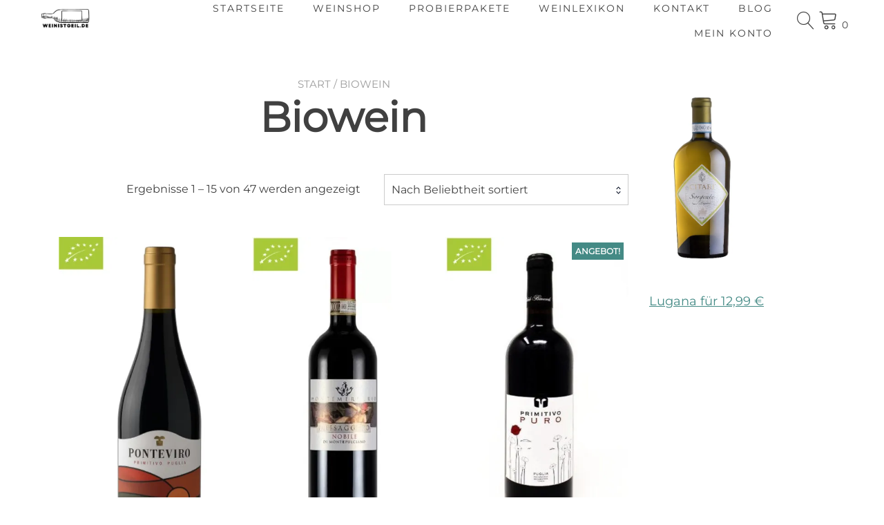

--- FILE ---
content_type: text/html; charset=UTF-8
request_url: https://weinistgeil.de/produkt-kategorie/biowein/
body_size: 25895
content:
<!doctype html>
<html lang="de">
<head>
	<meta charset="UTF-8">
	<meta name="viewport" content="width=device-width, initial-scale=1">
	<link rel="profile" href="https://gmpg.org/xfn/11">

	<meta name='robots' content='noindex, follow' />
<script id="cookie-law-info-gcm-var-js">
var _ckyGcm = {"status":true,"default_settings":[{"analytics":"denied","advertisement":"denied","functional":"granted","necessary":"granted","ad_user_data":"denied","ad_personalization":"denied","regions":"All"},{"analytics":"denied","advertisement":"denied","functional":"granted","necessary":"granted","ad_user_data":"denied","ad_personalization":"denied","regions":"DE"}],"wait_for_update":2000,"url_passthrough":false,"ads_data_redaction":false}</script>
<script id="cookie-law-info-gcm-js" type="text/javascript" src="https://weinistgeil.de/wp-content/plugins/cookie-law-info/lite/frontend/js/gcm.min.js"></script> <script id="cookieyes" type="text/javascript" src="https://cdn-cookieyes.com/client_data/ef6be322fcb045d87e445632/script.js"></script><script>window._wca = window._wca || [];</script>

	<!-- This site is optimized with the Yoast SEO plugin v26.6 - https://yoast.com/wordpress/plugins/seo/ -->
	<title>Biowein - Weinistgeil</title>
	<meta property="og:locale" content="de_DE" />
	<meta property="og:type" content="article" />
	<meta property="og:title" content="Biowein - Weinistgeil" />
	<meta property="og:description" content="Hier listen wir alle Weine, die ökologisch hergestellt worden sind und offiziell als Bio Weine zertifiziert wurden." />
	<meta property="og:url" content="https://weinistgeil.de/produkt-kategorie/biowein/" />
	<meta property="og:site_name" content="Weinistgeil" />
	<meta property="og:image" content="https://i0.wp.com/weinistgeil.de/wp-content/uploads/2023/01/Weinistgeil-Logo-Neu.png?fit=403%2C258&ssl=1" />
	<meta property="og:image:width" content="403" />
	<meta property="og:image:height" content="258" />
	<meta property="og:image:type" content="image/png" />
	<script type="application/ld+json" class="yoast-schema-graph">{"@context":"https://schema.org","@graph":[{"@type":"CollectionPage","@id":"https://weinistgeil.de/produkt-kategorie/biowein/","url":"https://weinistgeil.de/produkt-kategorie/biowein/","name":"Biowein - Weinistgeil","isPartOf":{"@id":"https://weinistgeil.de/#website"},"primaryImageOfPage":{"@id":"https://weinistgeil.de/produkt-kategorie/biowein/#primaryimage"},"image":{"@id":"https://weinistgeil.de/produkt-kategorie/biowein/#primaryimage"},"thumbnailUrl":"https://i0.wp.com/weinistgeil.de/wp-content/uploads/2021/02/Ponteviro-Michele-Biancardi-Bio-2-400_700.jpg?fit=400%2C700&ssl=1","breadcrumb":{"@id":"https://weinistgeil.de/produkt-kategorie/biowein/#breadcrumb"},"inLanguage":"de"},{"@type":"ImageObject","inLanguage":"de","@id":"https://weinistgeil.de/produkt-kategorie/biowein/#primaryimage","url":"https://i0.wp.com/weinistgeil.de/wp-content/uploads/2021/02/Ponteviro-Michele-Biancardi-Bio-2-400_700.jpg?fit=400%2C700&ssl=1","contentUrl":"https://i0.wp.com/weinistgeil.de/wp-content/uploads/2021/02/Ponteviro-Michele-Biancardi-Bio-2-400_700.jpg?fit=400%2C700&ssl=1","width":400,"height":700,"caption":"Ponteviro Michele Biancardi"},{"@type":"BreadcrumbList","@id":"https://weinistgeil.de/produkt-kategorie/biowein/#breadcrumb","itemListElement":[{"@type":"ListItem","position":1,"name":"Startseite","item":"https://weinistgeil.de/"},{"@type":"ListItem","position":2,"name":"Biowein"}]},{"@type":"WebSite","@id":"https://weinistgeil.de/#website","url":"https://weinistgeil.de/","name":"Weinistgeil","description":"Der ultimative Weinshop für erlesene Weine","publisher":{"@id":"https://weinistgeil.de/#organization"},"potentialAction":[{"@type":"SearchAction","target":{"@type":"EntryPoint","urlTemplate":"https://weinistgeil.de/?s={search_term_string}"},"query-input":{"@type":"PropertyValueSpecification","valueRequired":true,"valueName":"search_term_string"}}],"inLanguage":"de"},{"@type":"Organization","@id":"https://weinistgeil.de/#organization","name":"Weinistgeil","url":"https://weinistgeil.de/","logo":{"@type":"ImageObject","inLanguage":"de","@id":"https://weinistgeil.de/#/schema/logo/image/","url":"https://i0.wp.com/weinistgeil.de/wp-content/uploads/2023/01/Weinistgeil-Logo-Neu.png?fit=403%2C258&ssl=1","contentUrl":"https://i0.wp.com/weinistgeil.de/wp-content/uploads/2023/01/Weinistgeil-Logo-Neu.png?fit=403%2C258&ssl=1","width":403,"height":258,"caption":"Weinistgeil"},"image":{"@id":"https://weinistgeil.de/#/schema/logo/image/"},"sameAs":["https://www.facebook.com/weinistgeil_official-441900159954280/","https://www.instagram.com/weinistgeil_theshop/","https://www.linkedin.com/company/weinistgeil/","https://www.youtube.com/channel/UC9i0g1ks-4AQ0-mCGVYIfaQ"]}]}</script>
	<!-- / Yoast SEO plugin. -->


<link rel='dns-prefetch' href='//www.googletagmanager.com' />
<link rel='dns-prefetch' href='//www.google.com' />
<link rel='dns-prefetch' href='//stats.wp.com' />
<link rel='dns-prefetch' href='//fonts.googleapis.com' />
<link rel='dns-prefetch' href='//v0.wordpress.com' />
<link rel='preconnect' href='//i0.wp.com' />
<link rel="alternate" type="application/rss+xml" title="Weinistgeil &raquo; Kommentar-Feed" href="https://weinistgeil.de/comments/feed/" />
<link rel="alternate" type="application/rss+xml" title="Weinistgeil &raquo; Biowein Kategorie Feed" href="https://weinistgeil.de/produkt-kategorie/biowein/feed/" />
<style id='wp-img-auto-sizes-contain-inline-css' type='text/css'>
img:is([sizes=auto i],[sizes^="auto," i]){contain-intrinsic-size:3000px 1500px}
/*# sourceURL=wp-img-auto-sizes-contain-inline-css */
</style>
<link rel='stylesheet' id='wbte-wc-subscription-blocks-integration-styles-css' href='https://weinistgeil.de/wp-content/plugins/wbte-wc-subscription/block/build/index.css?ver=4.0.0' type='text/css' media='all' />
<link rel='stylesheet' id='woosb-blocks-css' href='https://weinistgeil.de/wp-content/plugins/woo-product-bundle-premium/assets/css/blocks.css?ver=8.4.2' type='text/css' media='all' />
<link rel='stylesheet' id='dashicons-css' href='https://weinistgeil.de/wp-includes/css/dashicons.min.css?ver=6.9' type='text/css' media='all' />
<link rel='stylesheet' id='thickbox-css' href='https://weinistgeil.de/wp-includes/js/thickbox/thickbox.css?ver=6.9' type='text/css' media='all' />
<style id='wp-emoji-styles-inline-css' type='text/css'>

	img.wp-smiley, img.emoji {
		display: inline !important;
		border: none !important;
		box-shadow: none !important;
		height: 1em !important;
		width: 1em !important;
		margin: 0 0.07em !important;
		vertical-align: -0.1em !important;
		background: none !important;
		padding: 0 !important;
	}
/*# sourceURL=wp-emoji-styles-inline-css */
</style>
<link rel='stylesheet' id='wp-block-library-css' href='https://weinistgeil.de/wp-includes/css/dist/block-library/style.min.css?ver=6.9' type='text/css' media='all' />
<style id='wp-block-library-inline-css' type='text/css'>
:root {
			--proteo-main_color_shade: #448a85;
			--proteo-general_link_color: #448a85;
			--proteo-general_link_hover_color: #30615e;
			--proteo-general_link_decoration: underline;
			--proteo-header_bg_color: #ffffff;
			--proteo-sticky_header_bg_color: #ffffff;
			--proteo-header_menu_font_size: 14px;
			--proteo-header_menu_text_transform: uppercase;
			--proteo-header_menu_letter_spacing: 2px;
			--proteo-header_menu_color: #404040;
			--proteo-header_menu_hover_color: #448a85;
			--proteo-sticky_header_menu_color: #404040;
			--proteo-sticky_header_menu_hover_color: #448a85;
			--proteo-mobile_menu_bg_color: #ffffff;
			--proteo-mobile_menu_color: #404040;
			--proteo-mobile_menu_hover_color: #448a85;
			--proteo-site_custom_logo_max_width: 84px;
			--proteo-site_title_font_size: 48px;
			--proteo-site_title_color: #404040;
			--proteo-tagline_font_size: 14px;
			--proteo-tagline_color: #404040;
			--proteo-topbar_bg_color: #ebebeb;
			--proteo-topbar_font_size: 16px;
			--proteo-topbar_font_color: #404040;
			--proteo-topbar_align: right;
			--proteo-topbar_link_color: #448a85;
			--proteo-topbar_link_hover_color: #30615e;
			--proteo-topbar_bottom_border: none;
			--proteo-topbar_bottom_border_color: #000000;
			--proteo-topbar_bottom_border_width: 1px;
			--proteo-footer_bg_color: #f7f7f7;
			--proteo-footer_bg_image: none;
			--proteo-footer_bg_image_size: cover;
			--proteo-footer_bg_image_repeat: repeat;
			--proteo-footer_bg_image_position: center center;
			--proteo-footer_font_size: 16px;
			--proteo-footer_font_color: #404040;
			--proteo-footer_align: left;
			--proteo-footer_link_color: #448a85;
			--proteo-footer_link_hover_color: #30615e;
			--proteo-footer_widgets_title_color: #404040;
			--proteo-footer_widgets_title_font_size: 24px;
			--proteo-footer_credits_bg_color: #f0f0f0;
			--proteo-footer_credits_font_size: 16px;
			--proteo-footer_credits_font_color: #404040;
			--proteo-footer_credits_align: center;
			--proteo-footer_credits_link_color: #448a85;
			--proteo-footer_credits_link_hover_color: #30615e;
			--proteo-footer_sidebar_1_width: 100%;
			--proteo-footer_sidebar_2_width: 100%;
			--proteo-base_font_size: 16px;
			--proteo-base_font_color: #404040;
			--proteo-h1_font_size: 60px;
			--proteo-h1_font_color: #404040;
			--proteo-h2_font_size: 40px;
			--proteo-h2_font_color: #404040;
			--proteo-h3_font_size: 19px;
			--proteo-h3_font_color: #404040;
			--proteo-h4_font_size: 16px;
			--proteo-h4_font_color: #404040;
			--proteo-h5_font_size: 13px;
			--proteo-h5_font_color: #404040;
			--proteo-h6_font_size: 11px;
			--proteo-h6_font_color: #404040;
			--proteo-widgets_title_font_size: 24px;
			--proteo-widgets_title_font_color: #404040;
			--proteo-widgets_content_font_size: 18px;
			--proteo-widgets_content_font_color: #404040;
			--proteo-mobile_site_title_font_size:38px;
			--proteo-mobile_tagline_font_size:11px;
			--proteo-mobile_base_font_size:13px;
			--proteo-mobile_topbar_font_size:13px;
			--proteo-mobile_menu_font_size:16px;
			--proteo-mobile_h1_font_size:56px;
			--proteo-mobile_h2_font_size:32px;
			--proteo-mobile_h3_font_size:15px;
			--proteo-mobile_h4_font_size:13px;
			--proteo-mobile_h5_font_size:10px;
			--proteo-mobile_h6_font_size:9px;
			--proteo-mobile_single_product_page_title_font_size:36px;
			--proteo-mobile_footer_font_size:13px;
			--proteo-mobile_footer_credits_font_size:13px;
			--proteo-page_title_align: center;
			--proteo-button_1_bg_color: #448a85;
			--proteo-button_1_border_color: #448a85;
			--proteo-button_1_font_color: #ffffff;
			--proteo-button_1_bg_hover_color: #6aa29e;
			--proteo-button_1_border_hover_color: #6aa29e;
			--proteo-button_1_font_hover_color: #ffffff;
			--proteo-button_2_bg_color_1: rgba(68,138,133,1);
			--proteo-button_2_bg_color_2: rgba(106,162,158,1);
			--proteo-button_2_font_color: #ffffff;
			--proteo-button_2_bg_hover_color: #30615e;
			--proteo-button_2_font_hover_color: #ffffff;
			--proteo-buttons_border_radius: 50px;
			--proteo-post_thumbnail_background_color: #448a85;
			--proteo-post_thumbnail_background_color_opacity: 0.7;
			--proteo-post_thumbnail_text_color: #ffffff;
			--proteo-post_loop_title_font_size: 40px;
			--proteo-post_loop_widget_title_font_size: 32px;
			--proteo-post_loop_title_color: #404040;
			--proteo-post_loop_title_text_transform: none;
			--proteo-blog_page_posts_horizontal_spacing: 30px;
			--proteo-blog_page_posts_vertical_spacing: 50px;
			--proteo-blog_page_posts_border_width: 1px 1px 1px 1px;
			--proteo-blog_page_posts_border_radius: 0px 0px 0px 0px;
			--proteo-blog_page_posts_border_color: #ebebeb;
			--proteo-forms_input_min_height: 35px;
			--proteo-forms_input_borde_radius: 0px;
			--proteo-forms_input_border_width: 1px;
			--proteo-forms_input_border_color: #cccccc;
			--proteo-forms_input_font_size: 16px;
			--proteo-site_background_color: #ffffff;
			--proteo-yith_proteo_editor_custom_color_1: #01af8d;
			--proteo-yith_proteo_editor_custom_color_2: #ffffff;
			--proteo-yith_proteo_editor_custom_color_3: #107774;
			--proteo-yith_proteo_editor_custom_color_4: #404040;
			--proteo-yith_proteo_editor_custom_color_5: #dd9933;
			--proteo-yith_proteo_editor_custom_color_6: #000000;
			--proteo-yith_proteo_editor_custom_color_7: #1e73be;
			--proteo-yith_proteo_editor_custom_color_8: #dd3333;
			--proteo-store_notice_bg_color: #607d8b;
			--proteo-store_notice_text_color: #ffffff;
			--proteo-store_notice_font_size: 13px;
			--proteo-sale_badge_bg_color: #448a85;
			--proteo-sale_badge_text_color: #ffffff;
			--proteo-sale_badge_font_size: 12px;
			--proteo-woo_messages_font_size: 14px;
			--proteo-woo_messages_default_accent_color: #17b4a9;
			--proteo-woo_messages_info_accent_color: #e0e0e0;
			--proteo-woo_messages_error_accent_color: #ffab91;
			--proteo-single_product_background_color: #ffffff;
			--proteo-single_product_description_font_size: 20px;
			--proteo-single_product_description_font_color: #404040;
			--proteo-single_product_price_font_size: 35px;
			--proteo-single_product_price_color: #448a85;
			--proteo-single_product_quantity_input_font_size: 40px;
			--proteo-single_product_add_to_cart_button_font_size: 20px;
			--proteo-single_product_tabs_title_font_size: 30px;
			--proteo-single_product_tabs_title_color: #1f1f1f;
			--proteo-single_product_tabs_content_font_size: 16px;
			--proteo-single_product_title_font_size: 70px;
			--proteo-single_product_title_font_color: #404040;
			--proteo-catalog_product_title_font_size: 14px;
			--proteo-catalog_product_title_color: #404040;
			--proteo-catalog_product_price_font_size: 14px;
			--proteo-catalog_product_price_color: #1f1f1f;
			--proteo-catalog_product_add_to_cart_font_size: 14px;
			--proteo-catalog_product_border_radius: 0px 0px 0px 0px;
			--proteo-catalog_product_border_color: #ebebeb;
			--proteo-catalog_product_border_width: 1px 1px 1px 1px;
			--proteo-catalog_product_horizontal_spacing: 15px;
			--proteo-catalog_product_vertical_spacing: 35px;
			--proteo-site_title_spacing: 0px 30px 0px 0px;
			--proteo-tagline_spacing: 10px 30px 0px 0px;
			--proteo-topbar_spacing: 15px 0px 15px 0px;
			--proteo-header_manu_menu_spacing: 0px 0px 0px 0px;
			--proteo-header_spacing: 2px 50px 2px 50px;
			--proteo-sticky_header_spacing: 8px 15px 8px 15px;
			--proteo-site_content_spacing: 50px 0px 50px 0px;
			--proteo-page_title_spacing: 0px 0px 35px 0px;
			--proteo-responsive_breakpoint_mobile: 600px;
			--proteo-responsive_breakpoint_table: 768px;
			--proteo-responsive_breakpoint_small_desktop: 992px;
			--proteo-responsive_breakpoint_desktop: 1200px;
			--proteo-responsive_breakpoint_large_desktop: 1400px;
			--proteo-header_bottom_border_color: #000000;
			--proteo-header_bottom_border_thickness: 2px;
			--proteo-header_bottom_border_width: 100%;
			--proteo-header_bottom_border_alignment: initial;
			--proteo-header_bottom_shadow_color: #0000004D;
			--proteo-header_bottom_shadow_h_offset: -2px;
			--proteo-header_bottom_shadow_v_offset: 2px;
			--proteo-header_bottom_shadow_blur: 80px;
			--proteo-header_bottom_shadow_spread: 30px;

		}
/*# sourceURL=wp-block-library-inline-css */
</style>
<style id='wp-block-library-theme-inline-css' type='text/css'>
.wp-block-audio :where(figcaption){color:#555;font-size:13px;text-align:center}.is-dark-theme .wp-block-audio :where(figcaption){color:#ffffffa6}.wp-block-audio{margin:0 0 1em}.wp-block-code{border:1px solid #ccc;border-radius:4px;font-family:Menlo,Consolas,monaco,monospace;padding:.8em 1em}.wp-block-embed :where(figcaption){color:#555;font-size:13px;text-align:center}.is-dark-theme .wp-block-embed :where(figcaption){color:#ffffffa6}.wp-block-embed{margin:0 0 1em}.blocks-gallery-caption{color:#555;font-size:13px;text-align:center}.is-dark-theme .blocks-gallery-caption{color:#ffffffa6}:root :where(.wp-block-image figcaption){color:#555;font-size:13px;text-align:center}.is-dark-theme :root :where(.wp-block-image figcaption){color:#ffffffa6}.wp-block-image{margin:0 0 1em}.wp-block-pullquote{border-bottom:4px solid;border-top:4px solid;color:currentColor;margin-bottom:1.75em}.wp-block-pullquote :where(cite),.wp-block-pullquote :where(footer),.wp-block-pullquote__citation{color:currentColor;font-size:.8125em;font-style:normal;text-transform:uppercase}.wp-block-quote{border-left:.25em solid;margin:0 0 1.75em;padding-left:1em}.wp-block-quote cite,.wp-block-quote footer{color:currentColor;font-size:.8125em;font-style:normal;position:relative}.wp-block-quote:where(.has-text-align-right){border-left:none;border-right:.25em solid;padding-left:0;padding-right:1em}.wp-block-quote:where(.has-text-align-center){border:none;padding-left:0}.wp-block-quote.is-large,.wp-block-quote.is-style-large,.wp-block-quote:where(.is-style-plain){border:none}.wp-block-search .wp-block-search__label{font-weight:700}.wp-block-search__button{border:1px solid #ccc;padding:.375em .625em}:where(.wp-block-group.has-background){padding:1.25em 2.375em}.wp-block-separator.has-css-opacity{opacity:.4}.wp-block-separator{border:none;border-bottom:2px solid;margin-left:auto;margin-right:auto}.wp-block-separator.has-alpha-channel-opacity{opacity:1}.wp-block-separator:not(.is-style-wide):not(.is-style-dots){width:100px}.wp-block-separator.has-background:not(.is-style-dots){border-bottom:none;height:1px}.wp-block-separator.has-background:not(.is-style-wide):not(.is-style-dots){height:2px}.wp-block-table{margin:0 0 1em}.wp-block-table td,.wp-block-table th{word-break:normal}.wp-block-table :where(figcaption){color:#555;font-size:13px;text-align:center}.is-dark-theme .wp-block-table :where(figcaption){color:#ffffffa6}.wp-block-video :where(figcaption){color:#555;font-size:13px;text-align:center}.is-dark-theme .wp-block-video :where(figcaption){color:#ffffffa6}.wp-block-video{margin:0 0 1em}:root :where(.wp-block-template-part.has-background){margin-bottom:0;margin-top:0;padding:1.25em 2.375em}
/*# sourceURL=/wp-includes/css/dist/block-library/theme.min.css */
</style>
<style id='classic-theme-styles-inline-css' type='text/css'>
/*! This file is auto-generated */
.wp-block-button__link{color:#fff;background-color:#32373c;border-radius:9999px;box-shadow:none;text-decoration:none;padding:calc(.667em + 2px) calc(1.333em + 2px);font-size:1.125em}.wp-block-file__button{background:#32373c;color:#fff;text-decoration:none}
/*# sourceURL=/wp-includes/css/classic-themes.min.css */
</style>
<link rel='stylesheet' id='mediaelement-css' href='https://weinistgeil.de/wp-includes/js/mediaelement/mediaelementplayer-legacy.min.css?ver=4.2.17' type='text/css' media='all' />
<link rel='stylesheet' id='wp-mediaelement-css' href='https://weinistgeil.de/wp-includes/js/mediaelement/wp-mediaelement.min.css?ver=6.9' type='text/css' media='all' />
<style id='jetpack-sharing-buttons-style-inline-css' type='text/css'>
.jetpack-sharing-buttons__services-list{display:flex;flex-direction:row;flex-wrap:wrap;gap:0;list-style-type:none;margin:5px;padding:0}.jetpack-sharing-buttons__services-list.has-small-icon-size{font-size:12px}.jetpack-sharing-buttons__services-list.has-normal-icon-size{font-size:16px}.jetpack-sharing-buttons__services-list.has-large-icon-size{font-size:24px}.jetpack-sharing-buttons__services-list.has-huge-icon-size{font-size:36px}@media print{.jetpack-sharing-buttons__services-list{display:none!important}}.editor-styles-wrapper .wp-block-jetpack-sharing-buttons{gap:0;padding-inline-start:0}ul.jetpack-sharing-buttons__services-list.has-background{padding:1.25em 2.375em}
/*# sourceURL=https://weinistgeil.de/wp-content/plugins/jetpack/_inc/blocks/sharing-buttons/view.css */
</style>
<style id='global-styles-inline-css' type='text/css'>
:root{--wp--preset--aspect-ratio--square: 1;--wp--preset--aspect-ratio--4-3: 4/3;--wp--preset--aspect-ratio--3-4: 3/4;--wp--preset--aspect-ratio--3-2: 3/2;--wp--preset--aspect-ratio--2-3: 2/3;--wp--preset--aspect-ratio--16-9: 16/9;--wp--preset--aspect-ratio--9-16: 9/16;--wp--preset--color--black: #000000;--wp--preset--color--cyan-bluish-gray: #abb8c3;--wp--preset--color--white: #ffffff;--wp--preset--color--pale-pink: #f78da7;--wp--preset--color--vivid-red: #cf2e2e;--wp--preset--color--luminous-vivid-orange: #ff6900;--wp--preset--color--luminous-vivid-amber: #fcb900;--wp--preset--color--light-green-cyan: #7bdcb5;--wp--preset--color--vivid-green-cyan: #00d084;--wp--preset--color--pale-cyan-blue: #8ed1fc;--wp--preset--color--vivid-cyan-blue: #0693e3;--wp--preset--color--vivid-purple: #9b51e0;--wp--preset--color--yith-proteo-editor-custom-color-1: #01af8d;--wp--preset--color--yith-proteo-editor-custom-color-2: #ffffff;--wp--preset--color--yith-proteo-editor-custom-color-3: #107774;--wp--preset--color--yith-proteo-editor-custom-color-4: #404040;--wp--preset--color--yith-proteo-editor-custom-color-5: #dd9933;--wp--preset--color--yith-proteo-editor-custom-color-6: #000000;--wp--preset--color--yith-proteo-editor-custom-color-7: #1e73be;--wp--preset--color--yith-proteo-editor-custom-color-8: #dd3333;--wp--preset--gradient--vivid-cyan-blue-to-vivid-purple: linear-gradient(135deg,rgb(6,147,227) 0%,rgb(155,81,224) 100%);--wp--preset--gradient--light-green-cyan-to-vivid-green-cyan: linear-gradient(135deg,rgb(122,220,180) 0%,rgb(0,208,130) 100%);--wp--preset--gradient--luminous-vivid-amber-to-luminous-vivid-orange: linear-gradient(135deg,rgb(252,185,0) 0%,rgb(255,105,0) 100%);--wp--preset--gradient--luminous-vivid-orange-to-vivid-red: linear-gradient(135deg,rgb(255,105,0) 0%,rgb(207,46,46) 100%);--wp--preset--gradient--very-light-gray-to-cyan-bluish-gray: linear-gradient(135deg,rgb(238,238,238) 0%,rgb(169,184,195) 100%);--wp--preset--gradient--cool-to-warm-spectrum: linear-gradient(135deg,rgb(74,234,220) 0%,rgb(151,120,209) 20%,rgb(207,42,186) 40%,rgb(238,44,130) 60%,rgb(251,105,98) 80%,rgb(254,248,76) 100%);--wp--preset--gradient--blush-light-purple: linear-gradient(135deg,rgb(255,206,236) 0%,rgb(152,150,240) 100%);--wp--preset--gradient--blush-bordeaux: linear-gradient(135deg,rgb(254,205,165) 0%,rgb(254,45,45) 50%,rgb(107,0,62) 100%);--wp--preset--gradient--luminous-dusk: linear-gradient(135deg,rgb(255,203,112) 0%,rgb(199,81,192) 50%,rgb(65,88,208) 100%);--wp--preset--gradient--pale-ocean: linear-gradient(135deg,rgb(255,245,203) 0%,rgb(182,227,212) 50%,rgb(51,167,181) 100%);--wp--preset--gradient--electric-grass: linear-gradient(135deg,rgb(202,248,128) 0%,rgb(113,206,126) 100%);--wp--preset--gradient--midnight: linear-gradient(135deg,rgb(2,3,129) 0%,rgb(40,116,252) 100%);--wp--preset--font-size--small: 13px;--wp--preset--font-size--medium: 20px;--wp--preset--font-size--large: 36px;--wp--preset--font-size--x-large: 42px;--wp--preset--spacing--20: 0.44rem;--wp--preset--spacing--30: 0.67rem;--wp--preset--spacing--40: 1rem;--wp--preset--spacing--50: 1.5rem;--wp--preset--spacing--60: 2.25rem;--wp--preset--spacing--70: 3.38rem;--wp--preset--spacing--80: 5.06rem;--wp--preset--shadow--natural: 6px 6px 9px rgba(0, 0, 0, 0.2);--wp--preset--shadow--deep: 12px 12px 50px rgba(0, 0, 0, 0.4);--wp--preset--shadow--sharp: 6px 6px 0px rgba(0, 0, 0, 0.2);--wp--preset--shadow--outlined: 6px 6px 0px -3px rgb(255, 255, 255), 6px 6px rgb(0, 0, 0);--wp--preset--shadow--crisp: 6px 6px 0px rgb(0, 0, 0);}:where(.is-layout-flex){gap: 0.5em;}:where(.is-layout-grid){gap: 0.5em;}body .is-layout-flex{display: flex;}.is-layout-flex{flex-wrap: wrap;align-items: center;}.is-layout-flex > :is(*, div){margin: 0;}body .is-layout-grid{display: grid;}.is-layout-grid > :is(*, div){margin: 0;}:where(.wp-block-columns.is-layout-flex){gap: 2em;}:where(.wp-block-columns.is-layout-grid){gap: 2em;}:where(.wp-block-post-template.is-layout-flex){gap: 1.25em;}:where(.wp-block-post-template.is-layout-grid){gap: 1.25em;}.has-black-color{color: var(--wp--preset--color--black) !important;}.has-cyan-bluish-gray-color{color: var(--wp--preset--color--cyan-bluish-gray) !important;}.has-white-color{color: var(--wp--preset--color--white) !important;}.has-pale-pink-color{color: var(--wp--preset--color--pale-pink) !important;}.has-vivid-red-color{color: var(--wp--preset--color--vivid-red) !important;}.has-luminous-vivid-orange-color{color: var(--wp--preset--color--luminous-vivid-orange) !important;}.has-luminous-vivid-amber-color{color: var(--wp--preset--color--luminous-vivid-amber) !important;}.has-light-green-cyan-color{color: var(--wp--preset--color--light-green-cyan) !important;}.has-vivid-green-cyan-color{color: var(--wp--preset--color--vivid-green-cyan) !important;}.has-pale-cyan-blue-color{color: var(--wp--preset--color--pale-cyan-blue) !important;}.has-vivid-cyan-blue-color{color: var(--wp--preset--color--vivid-cyan-blue) !important;}.has-vivid-purple-color{color: var(--wp--preset--color--vivid-purple) !important;}.has-black-background-color{background-color: var(--wp--preset--color--black) !important;}.has-cyan-bluish-gray-background-color{background-color: var(--wp--preset--color--cyan-bluish-gray) !important;}.has-white-background-color{background-color: var(--wp--preset--color--white) !important;}.has-pale-pink-background-color{background-color: var(--wp--preset--color--pale-pink) !important;}.has-vivid-red-background-color{background-color: var(--wp--preset--color--vivid-red) !important;}.has-luminous-vivid-orange-background-color{background-color: var(--wp--preset--color--luminous-vivid-orange) !important;}.has-luminous-vivid-amber-background-color{background-color: var(--wp--preset--color--luminous-vivid-amber) !important;}.has-light-green-cyan-background-color{background-color: var(--wp--preset--color--light-green-cyan) !important;}.has-vivid-green-cyan-background-color{background-color: var(--wp--preset--color--vivid-green-cyan) !important;}.has-pale-cyan-blue-background-color{background-color: var(--wp--preset--color--pale-cyan-blue) !important;}.has-vivid-cyan-blue-background-color{background-color: var(--wp--preset--color--vivid-cyan-blue) !important;}.has-vivid-purple-background-color{background-color: var(--wp--preset--color--vivid-purple) !important;}.has-black-border-color{border-color: var(--wp--preset--color--black) !important;}.has-cyan-bluish-gray-border-color{border-color: var(--wp--preset--color--cyan-bluish-gray) !important;}.has-white-border-color{border-color: var(--wp--preset--color--white) !important;}.has-pale-pink-border-color{border-color: var(--wp--preset--color--pale-pink) !important;}.has-vivid-red-border-color{border-color: var(--wp--preset--color--vivid-red) !important;}.has-luminous-vivid-orange-border-color{border-color: var(--wp--preset--color--luminous-vivid-orange) !important;}.has-luminous-vivid-amber-border-color{border-color: var(--wp--preset--color--luminous-vivid-amber) !important;}.has-light-green-cyan-border-color{border-color: var(--wp--preset--color--light-green-cyan) !important;}.has-vivid-green-cyan-border-color{border-color: var(--wp--preset--color--vivid-green-cyan) !important;}.has-pale-cyan-blue-border-color{border-color: var(--wp--preset--color--pale-cyan-blue) !important;}.has-vivid-cyan-blue-border-color{border-color: var(--wp--preset--color--vivid-cyan-blue) !important;}.has-vivid-purple-border-color{border-color: var(--wp--preset--color--vivid-purple) !important;}.has-vivid-cyan-blue-to-vivid-purple-gradient-background{background: var(--wp--preset--gradient--vivid-cyan-blue-to-vivid-purple) !important;}.has-light-green-cyan-to-vivid-green-cyan-gradient-background{background: var(--wp--preset--gradient--light-green-cyan-to-vivid-green-cyan) !important;}.has-luminous-vivid-amber-to-luminous-vivid-orange-gradient-background{background: var(--wp--preset--gradient--luminous-vivid-amber-to-luminous-vivid-orange) !important;}.has-luminous-vivid-orange-to-vivid-red-gradient-background{background: var(--wp--preset--gradient--luminous-vivid-orange-to-vivid-red) !important;}.has-very-light-gray-to-cyan-bluish-gray-gradient-background{background: var(--wp--preset--gradient--very-light-gray-to-cyan-bluish-gray) !important;}.has-cool-to-warm-spectrum-gradient-background{background: var(--wp--preset--gradient--cool-to-warm-spectrum) !important;}.has-blush-light-purple-gradient-background{background: var(--wp--preset--gradient--blush-light-purple) !important;}.has-blush-bordeaux-gradient-background{background: var(--wp--preset--gradient--blush-bordeaux) !important;}.has-luminous-dusk-gradient-background{background: var(--wp--preset--gradient--luminous-dusk) !important;}.has-pale-ocean-gradient-background{background: var(--wp--preset--gradient--pale-ocean) !important;}.has-electric-grass-gradient-background{background: var(--wp--preset--gradient--electric-grass) !important;}.has-midnight-gradient-background{background: var(--wp--preset--gradient--midnight) !important;}.has-small-font-size{font-size: var(--wp--preset--font-size--small) !important;}.has-medium-font-size{font-size: var(--wp--preset--font-size--medium) !important;}.has-large-font-size{font-size: var(--wp--preset--font-size--large) !important;}.has-x-large-font-size{font-size: var(--wp--preset--font-size--x-large) !important;}
:where(.wp-block-post-template.is-layout-flex){gap: 1.25em;}:where(.wp-block-post-template.is-layout-grid){gap: 1.25em;}
:where(.wp-block-term-template.is-layout-flex){gap: 1.25em;}:where(.wp-block-term-template.is-layout-grid){gap: 1.25em;}
:where(.wp-block-columns.is-layout-flex){gap: 2em;}:where(.wp-block-columns.is-layout-grid){gap: 2em;}
:root :where(.wp-block-pullquote){font-size: 1.5em;line-height: 1.6;}
/*# sourceURL=global-styles-inline-css */
</style>
<link rel='stylesheet' id='eh-style-css' href='https://weinistgeil.de/wp-content/plugins/payment-gateway-stripe-and-woocommerce-integration/assets/css/eh-style.css?ver=5.0.7' type='text/css' media='all' />
<link rel='stylesheet' id='wbte-wc-subscription-recurrence-public-css' href='https://weinistgeil.de/wp-content/plugins/wbte-wc-subscription/public/modules/recurrence/assets/css/recurrence.css?ver=4.0.1' type='text/css' media='all' />
<link rel='stylesheet' id='wbte-wc-subscription-css' href='https://weinistgeil.de/wp-content/plugins/wbte-wc-subscription/public/css/wbte-wc-subscription-public.css?ver=4.0.1' type='text/css' media='all' />
<link rel='stylesheet' id='woof-css' href='https://weinistgeil.de/wp-content/plugins/woocommerce-products-filter/css/front.css?ver=1.3.7.4' type='text/css' media='all' />
<style id='woof-inline-css' type='text/css'>

.woof_products_top_panel li span, .woof_products_top_panel2 li span{background: url(https://weinistgeil.de/wp-content/plugins/woocommerce-products-filter/img/delete.png);background-size: 14px 14px;background-repeat: no-repeat;background-position: right;}
.woof_edit_view{
                    display: none;
                }

/*# sourceURL=woof-inline-css */
</style>
<link rel='stylesheet' id='woof_by_author_html_items-css' href='https://weinistgeil.de/wp-content/plugins/woocommerce-products-filter/ext/by_author/css/by_author.css?ver=1.3.7.4' type='text/css' media='all' />
<link rel='stylesheet' id='woof_by_instock_html_items-css' href='https://weinistgeil.de/wp-content/plugins/woocommerce-products-filter/ext/by_instock/css/by_instock.css?ver=1.3.7.4' type='text/css' media='all' />
<link rel='stylesheet' id='woof_by_onsales_html_items-css' href='https://weinistgeil.de/wp-content/plugins/woocommerce-products-filter/ext/by_onsales/css/by_onsales.css?ver=1.3.7.4' type='text/css' media='all' />
<link rel='stylesheet' id='woof_by_text_html_items-css' href='https://weinistgeil.de/wp-content/plugins/woocommerce-products-filter/ext/by_text/assets/css/front.css?ver=1.3.7.4' type='text/css' media='all' />
<link rel='stylesheet' id='woof_label_html_items-css' href='https://weinistgeil.de/wp-content/plugins/woocommerce-products-filter/ext/label/css/html_types/label.css?ver=1.3.7.4' type='text/css' media='all' />
<link rel='stylesheet' id='woof_select_radio_check_html_items-css' href='https://weinistgeil.de/wp-content/plugins/woocommerce-products-filter/ext/select_radio_check/css/html_types/select_radio_check.css?ver=1.3.7.4' type='text/css' media='all' />
<link rel='stylesheet' id='woof_sd_html_items_checkbox-css' href='https://weinistgeil.de/wp-content/plugins/woocommerce-products-filter/ext/smart_designer/css/elements/checkbox.css?ver=1.3.7.4' type='text/css' media='all' />
<link rel='stylesheet' id='woof_sd_html_items_radio-css' href='https://weinistgeil.de/wp-content/plugins/woocommerce-products-filter/ext/smart_designer/css/elements/radio.css?ver=1.3.7.4' type='text/css' media='all' />
<link rel='stylesheet' id='woof_sd_html_items_switcher-css' href='https://weinistgeil.de/wp-content/plugins/woocommerce-products-filter/ext/smart_designer/css/elements/switcher.css?ver=1.3.7.4' type='text/css' media='all' />
<link rel='stylesheet' id='woof_sd_html_items_color-css' href='https://weinistgeil.de/wp-content/plugins/woocommerce-products-filter/ext/smart_designer/css/elements/color.css?ver=1.3.7.4' type='text/css' media='all' />
<link rel='stylesheet' id='woof_sd_html_items_tooltip-css' href='https://weinistgeil.de/wp-content/plugins/woocommerce-products-filter/ext/smart_designer/css/tooltip.css?ver=1.3.7.4' type='text/css' media='all' />
<link rel='stylesheet' id='woof_sd_html_items_front-css' href='https://weinistgeil.de/wp-content/plugins/woocommerce-products-filter/ext/smart_designer/css/front.css?ver=1.3.7.4' type='text/css' media='all' />
<link rel='stylesheet' id='woof-switcher23-css' href='https://weinistgeil.de/wp-content/plugins/woocommerce-products-filter/css/switcher.css?ver=1.3.7.4' type='text/css' media='all' />
<style id='woocommerce-inline-inline-css' type='text/css'>
.woocommerce form .form-row .required { visibility: visible; }
/*# sourceURL=woocommerce-inline-inline-css */
</style>
<link rel='stylesheet' id='woosb-frontend-css' href='https://weinistgeil.de/wp-content/plugins/woo-product-bundle-premium/assets/css/frontend.css?ver=8.4.2' type='text/css' media='all' />
<link rel='stylesheet' id='select2-css' href='https://weinistgeil.de/wp-content/plugins/woocommerce/assets/css/select2.css?ver=10.4.3' type='text/css' media='all' />
<link rel='stylesheet' id='yith-proteo-style-css' href='https://weinistgeil.de/wp-content/themes/yith-proteo/style.css?ver=1.9.8' type='text/css' media='all' />
<style id='yith-proteo-style-inline-css' type='text/css'>
@font-face {
			font-family: "star";
			src: url("https://weinistgeil.de/wp-content/plugins/woocommerce/assets/fonts/star.eot");
			src: url("https://weinistgeil.de/wp-content/plugins/woocommerce/assets/fonts/star.eot?#iefix") format("embedded-opentype"),
				url("https://weinistgeil.de/wp-content/plugins/woocommerce/assets/fonts/star.woff") format("woff"),
				url("https://weinistgeil.de/wp-content/plugins/woocommerce/assets/fonts/star.ttf") format("truetype"),
				url("https://weinistgeil.de/wp-content/plugins/woocommerce/assets/fonts/star.svg#star") format("svg");
			font-weight: normal;
			font-style: normal;
		}
.cat-links, .byline, .comments-link { clip: rect(1px, 1px, 1px, 1px); height: 1px; position: absolute; overflow: hidden; width: 1px; }
/*# sourceURL=yith-proteo-style-inline-css */
</style>
<link rel='stylesheet' id='yith-proteo-child-style-css' href='https://weinistgeil.de/wp-content/themes/yith-proteo-child/style.css?ver=1.2.2' type='text/css' media='all' />
<link rel='stylesheet' id='yith-proteo-linearicons-css' href='https://weinistgeil.de/wp-content/themes/yith-proteo/third-party/linearicons.min.css?ver=1.0.0' type='text/css' media='all' />
<link rel='stylesheet' id='yith-proteo-simple-line-icons-css' href='https://weinistgeil.de/wp-content/themes/yith-proteo/third-party/simple-line-icons.min.css?ver=2.4.1' type='text/css' media='all' />
<link rel='stylesheet' id='yith-proteo-animations-css' href='https://weinistgeil.de/wp-content/themes/yith-proteo/third-party/aos.min.css?ver=2.3.1' type='text/css' media='all' />
<link rel='stylesheet' id='yith-proteo-modals-css-css' href='https://weinistgeil.de/wp-content/themes/yith-proteo/third-party/jquery.modal.min.css?ver=0.9.1' type='text/css' media='all' />
<link rel='stylesheet' id='yith-proteo-responsive-css' href='https://weinistgeil.de/wp-content/themes/yith-proteo/responsive.css?ver=1.9.8' type='text/css' media='all' />
<style id='yith-proteo-custom-style-inline-css' type='text/css'>
:root {
			--proteo-main_color_shade: #448a85;
			--proteo-general_link_color: #448a85;
			--proteo-general_link_hover_color: #30615e;
			--proteo-general_link_decoration: underline;
			--proteo-header_bg_color: #ffffff;
			--proteo-sticky_header_bg_color: #ffffff;
			--proteo-header_menu_font_size: 14px;
			--proteo-header_menu_text_transform: uppercase;
			--proteo-header_menu_letter_spacing: 2px;
			--proteo-header_menu_color: #404040;
			--proteo-header_menu_hover_color: #448a85;
			--proteo-sticky_header_menu_color: #404040;
			--proteo-sticky_header_menu_hover_color: #448a85;
			--proteo-mobile_menu_bg_color: #ffffff;
			--proteo-mobile_menu_color: #404040;
			--proteo-mobile_menu_hover_color: #448a85;
			--proteo-site_custom_logo_max_width: 84px;
			--proteo-site_title_font_size: 48px;
			--proteo-site_title_color: #404040;
			--proteo-tagline_font_size: 14px;
			--proteo-tagline_color: #404040;
			--proteo-topbar_bg_color: #ebebeb;
			--proteo-topbar_font_size: 16px;
			--proteo-topbar_font_color: #404040;
			--proteo-topbar_align: right;
			--proteo-topbar_link_color: #448a85;
			--proteo-topbar_link_hover_color: #30615e;
			--proteo-topbar_bottom_border: none;
			--proteo-topbar_bottom_border_color: #000000;
			--proteo-topbar_bottom_border_width: 1px;
			--proteo-footer_bg_color: #f7f7f7;
			--proteo-footer_bg_image: none;
			--proteo-footer_bg_image_size: cover;
			--proteo-footer_bg_image_repeat: repeat;
			--proteo-footer_bg_image_position: center center;
			--proteo-footer_font_size: 16px;
			--proteo-footer_font_color: #404040;
			--proteo-footer_align: left;
			--proteo-footer_link_color: #448a85;
			--proteo-footer_link_hover_color: #30615e;
			--proteo-footer_widgets_title_color: #404040;
			--proteo-footer_widgets_title_font_size: 24px;
			--proteo-footer_credits_bg_color: #f0f0f0;
			--proteo-footer_credits_font_size: 16px;
			--proteo-footer_credits_font_color: #404040;
			--proteo-footer_credits_align: center;
			--proteo-footer_credits_link_color: #448a85;
			--proteo-footer_credits_link_hover_color: #30615e;
			--proteo-footer_sidebar_1_width: 100%;
			--proteo-footer_sidebar_2_width: 100%;
			--proteo-base_font_size: 16px;
			--proteo-base_font_color: #404040;
			--proteo-h1_font_size: 60px;
			--proteo-h1_font_color: #404040;
			--proteo-h2_font_size: 40px;
			--proteo-h2_font_color: #404040;
			--proteo-h3_font_size: 19px;
			--proteo-h3_font_color: #404040;
			--proteo-h4_font_size: 16px;
			--proteo-h4_font_color: #404040;
			--proteo-h5_font_size: 13px;
			--proteo-h5_font_color: #404040;
			--proteo-h6_font_size: 11px;
			--proteo-h6_font_color: #404040;
			--proteo-widgets_title_font_size: 24px;
			--proteo-widgets_title_font_color: #404040;
			--proteo-widgets_content_font_size: 18px;
			--proteo-widgets_content_font_color: #404040;
			--proteo-mobile_site_title_font_size:38px;
			--proteo-mobile_tagline_font_size:11px;
			--proteo-mobile_base_font_size:13px;
			--proteo-mobile_topbar_font_size:13px;
			--proteo-mobile_menu_font_size:16px;
			--proteo-mobile_h1_font_size:56px;
			--proteo-mobile_h2_font_size:32px;
			--proteo-mobile_h3_font_size:15px;
			--proteo-mobile_h4_font_size:13px;
			--proteo-mobile_h5_font_size:10px;
			--proteo-mobile_h6_font_size:9px;
			--proteo-mobile_single_product_page_title_font_size:36px;
			--proteo-mobile_footer_font_size:13px;
			--proteo-mobile_footer_credits_font_size:13px;
			--proteo-page_title_align: center;
			--proteo-button_1_bg_color: #448a85;
			--proteo-button_1_border_color: #448a85;
			--proteo-button_1_font_color: #ffffff;
			--proteo-button_1_bg_hover_color: #6aa29e;
			--proteo-button_1_border_hover_color: #6aa29e;
			--proteo-button_1_font_hover_color: #ffffff;
			--proteo-button_2_bg_color_1: rgba(68,138,133,1);
			--proteo-button_2_bg_color_2: rgba(106,162,158,1);
			--proteo-button_2_font_color: #ffffff;
			--proteo-button_2_bg_hover_color: #30615e;
			--proteo-button_2_font_hover_color: #ffffff;
			--proteo-buttons_border_radius: 50px;
			--proteo-post_thumbnail_background_color: #448a85;
			--proteo-post_thumbnail_background_color_opacity: 0.7;
			--proteo-post_thumbnail_text_color: #ffffff;
			--proteo-post_loop_title_font_size: 40px;
			--proteo-post_loop_widget_title_font_size: 32px;
			--proteo-post_loop_title_color: #404040;
			--proteo-post_loop_title_text_transform: none;
			--proteo-blog_page_posts_horizontal_spacing: 30px;
			--proteo-blog_page_posts_vertical_spacing: 50px;
			--proteo-blog_page_posts_border_width: 1px 1px 1px 1px;
			--proteo-blog_page_posts_border_radius: 0px 0px 0px 0px;
			--proteo-blog_page_posts_border_color: #ebebeb;
			--proteo-forms_input_min_height: 35px;
			--proteo-forms_input_borde_radius: 0px;
			--proteo-forms_input_border_width: 1px;
			--proteo-forms_input_border_color: #cccccc;
			--proteo-forms_input_font_size: 16px;
			--proteo-site_background_color: #ffffff;
			--proteo-yith_proteo_editor_custom_color_1: #01af8d;
			--proteo-yith_proteo_editor_custom_color_2: #ffffff;
			--proteo-yith_proteo_editor_custom_color_3: #107774;
			--proteo-yith_proteo_editor_custom_color_4: #404040;
			--proteo-yith_proteo_editor_custom_color_5: #dd9933;
			--proteo-yith_proteo_editor_custom_color_6: #000000;
			--proteo-yith_proteo_editor_custom_color_7: #1e73be;
			--proteo-yith_proteo_editor_custom_color_8: #dd3333;
			--proteo-store_notice_bg_color: #607d8b;
			--proteo-store_notice_text_color: #ffffff;
			--proteo-store_notice_font_size: 13px;
			--proteo-sale_badge_bg_color: #448a85;
			--proteo-sale_badge_text_color: #ffffff;
			--proteo-sale_badge_font_size: 12px;
			--proteo-woo_messages_font_size: 14px;
			--proteo-woo_messages_default_accent_color: #17b4a9;
			--proteo-woo_messages_info_accent_color: #e0e0e0;
			--proteo-woo_messages_error_accent_color: #ffab91;
			--proteo-single_product_background_color: #ffffff;
			--proteo-single_product_description_font_size: 20px;
			--proteo-single_product_description_font_color: #404040;
			--proteo-single_product_price_font_size: 35px;
			--proteo-single_product_price_color: #448a85;
			--proteo-single_product_quantity_input_font_size: 40px;
			--proteo-single_product_add_to_cart_button_font_size: 20px;
			--proteo-single_product_tabs_title_font_size: 30px;
			--proteo-single_product_tabs_title_color: #1f1f1f;
			--proteo-single_product_tabs_content_font_size: 16px;
			--proteo-single_product_title_font_size: 70px;
			--proteo-single_product_title_font_color: #404040;
			--proteo-catalog_product_title_font_size: 14px;
			--proteo-catalog_product_title_color: #404040;
			--proteo-catalog_product_price_font_size: 14px;
			--proteo-catalog_product_price_color: #1f1f1f;
			--proteo-catalog_product_add_to_cart_font_size: 14px;
			--proteo-catalog_product_border_radius: 0px 0px 0px 0px;
			--proteo-catalog_product_border_color: #ebebeb;
			--proteo-catalog_product_border_width: 1px 1px 1px 1px;
			--proteo-catalog_product_horizontal_spacing: 15px;
			--proteo-catalog_product_vertical_spacing: 35px;
			--proteo-site_title_spacing: 0px 30px 0px 0px;
			--proteo-tagline_spacing: 10px 30px 0px 0px;
			--proteo-topbar_spacing: 15px 0px 15px 0px;
			--proteo-header_manu_menu_spacing: 0px 0px 0px 0px;
			--proteo-header_spacing: 2px 50px 2px 50px;
			--proteo-sticky_header_spacing: 8px 15px 8px 15px;
			--proteo-site_content_spacing: 50px 0px 50px 0px;
			--proteo-page_title_spacing: 0px 0px 35px 0px;
			--proteo-responsive_breakpoint_mobile: 600px;
			--proteo-responsive_breakpoint_table: 768px;
			--proteo-responsive_breakpoint_small_desktop: 992px;
			--proteo-responsive_breakpoint_desktop: 1200px;
			--proteo-responsive_breakpoint_large_desktop: 1400px;
			--proteo-header_bottom_border_color: #000000;
			--proteo-header_bottom_border_thickness: 2px;
			--proteo-header_bottom_border_width: 100%;
			--proteo-header_bottom_border_alignment: initial;
			--proteo-header_bottom_shadow_color: #0000004D;
			--proteo-header_bottom_shadow_h_offset: -2px;
			--proteo-header_bottom_shadow_v_offset: 2px;
			--proteo-header_bottom_shadow_blur: 80px;
			--proteo-header_bottom_shadow_spread: 30px;

		}

			.site-branding .site-title {
				font-family: Jost, sans-serif;
				font-weight: 600;
				font-style: normal;
			}
			
			.site-branding .site-description {
				font-family: Jost, sans-serif;
				font-weight: normal;
				font-style: normal;
			}
			
			body, body.yith-woocompare-popup {
				font-family: Montserrat, sans-serif;
				font-weight: normal;
				font-style: normal;
			}
			
			h1, body.page header.entry-header h1, article:not(.has-post-thumbnail).page header.entry-header h1 {
				font-family: Montserrat, sans-serif;
				font-weight: 700;
				font-style: normal;
			}
			
			h2, .wp-block-latest-posts li > a {
				font-family: Montserrat, sans-serif;
				font-weight: 700;
				font-style: normal;
			}
			
			h3 {
				font-family: Montserrat, sans-serif;
				font-weight: 700;
				font-style: normal;
			}
			
			h4 {
				font-family: Montserrat, sans-serif;
				font-weight: 700;
				font-style: normal;
			}
			
			h5 {
				font-family: Montserrat, sans-serif;
				font-weight: 700;
				font-style: normal;
			}
			
			h6 {
				font-family: Montserrat, sans-serif;
				font-weight: 700;
				font-style: normal;
			}
			
			.main-navigation ul {
				font-family: Montserrat, sans-serif;
				font-weight: normal;
				font-style: normal;
			}
			
			h1.product_title {
				font-family: Montserrat, sans-serif;
				font-weight: normal;
				font-style: normal;
			}
			
			div h2.widget-title, div h3.widget-title {
				font-family: Montserrat, sans-serif;
				font-weight: 700;
				font-style: normal;
			}
			
			.widget {
				font-family: Montserrat, sans-serif;
				font-weight: normal;
				font-style: normal;
			}
			
			#main-footer .widget-title {
				font-family: Montserrat, sans-serif;
				font-weight: 700;
				font-style: normal;
			}
			
/*# sourceURL=yith-proteo-custom-style-inline-css */
</style>
<link rel='stylesheet' id='woocommerce-gzd-layout-css' href='https://weinistgeil.de/wp-content/plugins/woocommerce-germanized/build/static/layout-styles.css?ver=3.20.5' type='text/css' media='all' />
<style id='woocommerce-gzd-layout-inline-css' type='text/css'>
.woocommerce-checkout .shop_table { background-color: #eeeeee; } .product p.deposit-packaging-type { font-size: 1.25em !important; }
                .wc-gzd-nutri-score-value-a {
                    background: url(https://weinistgeil.de/wp-content/plugins/woocommerce-germanized/assets/images/nutri-score-a.svg) no-repeat;
                }
                .wc-gzd-nutri-score-value-b {
                    background: url(https://weinistgeil.de/wp-content/plugins/woocommerce-germanized/assets/images/nutri-score-b.svg) no-repeat;
                }
                .wc-gzd-nutri-score-value-c {
                    background: url(https://weinistgeil.de/wp-content/plugins/woocommerce-germanized/assets/images/nutri-score-c.svg) no-repeat;
                }
                .wc-gzd-nutri-score-value-d {
                    background: url(https://weinistgeil.de/wp-content/plugins/woocommerce-germanized/assets/images/nutri-score-d.svg) no-repeat;
                }
                .wc-gzd-nutri-score-value-e {
                    background: url(https://weinistgeil.de/wp-content/plugins/woocommerce-germanized/assets/images/nutri-score-e.svg) no-repeat;
                }
            
/*# sourceURL=woocommerce-gzd-layout-inline-css */
</style>
<link rel='stylesheet' id='elementor-frontend-css' href='https://weinistgeil.de/wp-content/plugins/elementor/assets/css/frontend.min.css?ver=3.33.4' type='text/css' media='all' />
<link rel='stylesheet' id='eael-general-css' href='https://weinistgeil.de/wp-content/plugins/essential-addons-for-elementor-lite/assets/front-end/css/view/general.min.css?ver=6.5.5' type='text/css' media='all' />
<script type="text/javascript" id="woocommerce-google-analytics-integration-gtag-js-after">
/* <![CDATA[ */
/* Google Analytics for WooCommerce (gtag.js) */
					window.dataLayer = window.dataLayer || [];
					function gtag(){dataLayer.push(arguments);}
					// Set up default consent state.
					for ( const mode of [{"analytics_storage":"denied","ad_storage":"denied","ad_user_data":"denied","ad_personalization":"denied","region":["AT","BE","BG","HR","CY","CZ","DK","EE","FI","FR","DE","GR","HU","IS","IE","IT","LV","LI","LT","LU","MT","NL","NO","PL","PT","RO","SK","SI","ES","SE","GB","CH"]}] || [] ) {
						gtag( "consent", "default", { "wait_for_update": 500, ...mode } );
					}
					gtag("js", new Date());
					gtag("set", "developer_id.dOGY3NW", true);
					gtag("config", "G-KGH5Z3J0RX", {"track_404":true,"allow_google_signals":false,"logged_in":false,"linker":{"domains":[],"allow_incoming":false},"custom_map":{"dimension1":"logged_in"}});
//# sourceURL=woocommerce-google-analytics-integration-gtag-js-after
/* ]]> */
</script>
<script type="text/javascript" src="https://weinistgeil.de/wp-includes/js/jquery/jquery.min.js?ver=3.7.1" id="jquery-core-js"></script>
<script type="text/javascript" src="https://weinistgeil.de/wp-includes/js/jquery/jquery-migrate.min.js?ver=3.4.1" id="jquery-migrate-js"></script>
<script type="text/javascript" id="woof-husky-js-extra">
/* <![CDATA[ */
var woof_husky_txt = {"ajax_url":"https://weinistgeil.de/wp-admin/admin-ajax.php","plugin_uri":"https://weinistgeil.de/wp-content/plugins/woocommerce-products-filter/ext/by_text/","loader":"https://weinistgeil.de/wp-content/plugins/woocommerce-products-filter/ext/by_text/assets/img/ajax-loader.gif","not_found":"Nothing found!","prev":"Prev","next":"Next","site_link":"https://weinistgeil.de","default_data":{"placeholder":"","behavior":"title_or_content_or_excerpt","search_by_full_word":"0","autocomplete":1,"how_to_open_links":"0","taxonomy_compatibility":"0","sku_compatibility":"1","custom_fields":"","search_desc_variant":"0","view_text_length":"10","min_symbols":"3","max_posts":"10","image":"","notes_for_customer":"","template":"","max_open_height":"300","page":0}};
//# sourceURL=woof-husky-js-extra
/* ]]> */
</script>
<script type="text/javascript" src="https://weinistgeil.de/wp-content/plugins/woocommerce-products-filter/ext/by_text/assets/js/husky.js?ver=1.3.7.4" id="woof-husky-js"></script>
<script type="text/javascript" src="https://weinistgeil.de/wp-content/plugins/recaptcha-woo/js/rcfwc.js?ver=1.0" id="rcfwc-js-js" defer="defer" data-wp-strategy="defer"></script>
<script type="text/javascript" src="https://www.google.com/recaptcha/api.js?hl=de_DE" id="recaptcha-js" defer="defer" data-wp-strategy="defer"></script>
<script type="text/javascript" src="https://weinistgeil.de/wp-content/plugins/wbte-wc-subscription/public/js/wbte-wc-subscription-public.js?ver=4.0.1" id="wbte-wc-subscription-js"></script>
<script type="text/javascript" src="https://weinistgeil.de/wp-content/plugins/woocommerce/assets/js/jquery-blockui/jquery.blockUI.min.js?ver=2.7.0-wc.10.4.3" id="wc-jquery-blockui-js" defer="defer" data-wp-strategy="defer"></script>
<script type="text/javascript" id="wc-add-to-cart-js-extra">
/* <![CDATA[ */
var wc_add_to_cart_params = {"ajax_url":"/wp-admin/admin-ajax.php","wc_ajax_url":"/?wc-ajax=%%endpoint%%","i18n_view_cart":"Warenkorb anzeigen","cart_url":"https://weinistgeil.de/warenkorb/","is_cart":"","cart_redirect_after_add":"no"};
//# sourceURL=wc-add-to-cart-js-extra
/* ]]> */
</script>
<script type="text/javascript" src="https://weinistgeil.de/wp-content/plugins/woocommerce/assets/js/frontend/add-to-cart.min.js?ver=10.4.3" id="wc-add-to-cart-js" defer="defer" data-wp-strategy="defer"></script>
<script type="text/javascript" src="https://weinistgeil.de/wp-content/plugins/woocommerce/assets/js/js-cookie/js.cookie.min.js?ver=2.1.4-wc.10.4.3" id="wc-js-cookie-js" defer="defer" data-wp-strategy="defer"></script>
<script type="text/javascript" id="woocommerce-js-extra">
/* <![CDATA[ */
var woocommerce_params = {"ajax_url":"/wp-admin/admin-ajax.php","wc_ajax_url":"/?wc-ajax=%%endpoint%%","i18n_password_show":"Passwort anzeigen","i18n_password_hide":"Passwort ausblenden"};
//# sourceURL=woocommerce-js-extra
/* ]]> */
</script>
<script type="text/javascript" src="https://weinistgeil.de/wp-content/plugins/woocommerce/assets/js/frontend/woocommerce.min.js?ver=10.4.3" id="woocommerce-js" defer="defer" data-wp-strategy="defer"></script>
<script type="text/javascript" src="https://stats.wp.com/s-202603.js" id="woocommerce-analytics-js" defer="defer" data-wp-strategy="defer"></script>
<script type="text/javascript" id="wc-cart-fragments-js-extra">
/* <![CDATA[ */
var wc_cart_fragments_params = {"ajax_url":"/wp-admin/admin-ajax.php","wc_ajax_url":"/?wc-ajax=%%endpoint%%","cart_hash_key":"wc_cart_hash_7ab28197d497d27eb9f9f3692e2f0e7b","fragment_name":"wc_fragments_7ab28197d497d27eb9f9f3692e2f0e7b","request_timeout":"5000"};
//# sourceURL=wc-cart-fragments-js-extra
/* ]]> */
</script>
<script type="text/javascript" src="https://weinistgeil.de/wp-content/plugins/woocommerce/assets/js/frontend/cart-fragments.min.js?ver=10.4.3" id="wc-cart-fragments-js" defer="defer" data-wp-strategy="defer"></script>
<script type="text/javascript" id="wc-gzd-unit-price-observer-queue-js-extra">
/* <![CDATA[ */
var wc_gzd_unit_price_observer_queue_params = {"ajax_url":"/wp-admin/admin-ajax.php","wc_ajax_url":"/?wc-ajax=%%endpoint%%","refresh_unit_price_nonce":"204455dde4"};
//# sourceURL=wc-gzd-unit-price-observer-queue-js-extra
/* ]]> */
</script>
<script type="text/javascript" src="https://weinistgeil.de/wp-content/plugins/woocommerce-germanized/build/static/unit-price-observer-queue.js?ver=3.20.5" id="wc-gzd-unit-price-observer-queue-js" defer="defer" data-wp-strategy="defer"></script>
<script type="text/javascript" src="https://weinistgeil.de/wp-content/plugins/woocommerce/assets/js/accounting/accounting.min.js?ver=0.4.2" id="wc-accounting-js"></script>
<script type="text/javascript" id="wc-gzd-unit-price-observer-js-extra">
/* <![CDATA[ */
var wc_gzd_unit_price_observer_params = {"wrapper":".product","price_selector":{"p.price":{"is_total_price":false,"is_primary_selector":true,"quantity_selector":""}},"replace_price":"1","product_id":"5497","price_decimal_sep":",","price_thousand_sep":".","qty_selector":"input.quantity, input.qty","refresh_on_load":""};
//# sourceURL=wc-gzd-unit-price-observer-js-extra
/* ]]> */
</script>
<script type="text/javascript" src="https://weinistgeil.de/wp-content/plugins/woocommerce-germanized/build/static/unit-price-observer.js?ver=3.20.5" id="wc-gzd-unit-price-observer-js" defer="defer" data-wp-strategy="defer"></script>
<link rel="https://api.w.org/" href="https://weinistgeil.de/wp-json/" /><link rel="alternate" title="JSON" type="application/json" href="https://weinistgeil.de/wp-json/wp/v2/product_cat/536" /><link rel="EditURI" type="application/rsd+xml" title="RSD" href="https://weinistgeil.de/xmlrpc.php?rsd" />
<meta name="generator" content="WordPress 6.9" />
<meta name="generator" content="WooCommerce 10.4.3" />

<!-- This website runs the Product Feed PRO for WooCommerce by AdTribes.io plugin - version woocommercesea_option_installed_version -->
	<style>img#wpstats{display:none}</style>
		<!-- Google site verification - Google for WooCommerce -->
<meta name="google-site-verification" content="NrcWxIyU9OHdWbXGMm0OfwGShwi3z27dzPdWjXYyKQk" />
	<noscript><style>.woocommerce-product-gallery{ opacity: 1 !important; }</style></noscript>
	<meta name="generator" content="Elementor 3.33.4; features: additional_custom_breakpoints; settings: css_print_method-external, google_font-disabled, font_display-block">
<script type="text/javascript" src="https://cdn.brevo.com/js/sdk-loader.js" async></script><script type="text/javascript">
            window.Brevo = window.Brevo || [];
            window.Brevo.push(["init", {
                client_key: "2lgp13jqwfqlpio29tsywyex",
                email_id: "",
                push: {
                    customDomain: "https://weinistgeil.de\/wp-content\/plugins\/woocommerce-sendinblue-newsletter-subscription\/"
                }
            }]);
        </script>			<style>
				.e-con.e-parent:nth-of-type(n+4):not(.e-lazyloaded):not(.e-no-lazyload),
				.e-con.e-parent:nth-of-type(n+4):not(.e-lazyloaded):not(.e-no-lazyload) * {
					background-image: none !important;
				}
				@media screen and (max-height: 1024px) {
					.e-con.e-parent:nth-of-type(n+3):not(.e-lazyloaded):not(.e-no-lazyload),
					.e-con.e-parent:nth-of-type(n+3):not(.e-lazyloaded):not(.e-no-lazyload) * {
						background-image: none !important;
					}
				}
				@media screen and (max-height: 640px) {
					.e-con.e-parent:nth-of-type(n+2):not(.e-lazyloaded):not(.e-no-lazyload),
					.e-con.e-parent:nth-of-type(n+2):not(.e-lazyloaded):not(.e-no-lazyload) * {
						background-image: none !important;
					}
				}
			</style>
			<script id='nitro-telemetry-meta' nitro-exclude>window.NPTelemetryMetadata={missReason: (!window.NITROPACK_STATE ? 'cache not found' : 'hit'),pageType: 'product_cat',isEligibleForOptimization: true,}</script><script id='nitro-generic' nitro-exclude>(()=>{window.NitroPack=window.NitroPack||{coreVersion:"na",isCounted:!1};let e=document.createElement("script");if(e.src="https://nitroscripts.com/egcCwEnhRzHohOHToiIPulzOzaPWbsbA",e.async=!0,e.id="nitro-script",document.head.appendChild(e),!window.NitroPack.isCounted){window.NitroPack.isCounted=!0;let t=()=>{navigator.sendBeacon("https://to.getnitropack.com/p",JSON.stringify({siteId:"egcCwEnhRzHohOHToiIPulzOzaPWbsbA",url:window.location.href,isOptimized:!!window.IS_NITROPACK,coreVersion:"na",missReason:window.NPTelemetryMetadata?.missReason||"",pageType:window.NPTelemetryMetadata?.pageType||"",isEligibleForOptimization:!!window.NPTelemetryMetadata?.isEligibleForOptimization}))};(()=>{let e=()=>new Promise(e=>{"complete"===document.readyState?e():window.addEventListener("load",e)}),i=()=>new Promise(e=>{document.prerendering?document.addEventListener("prerenderingchange",e,{once:!0}):e()}),a=async()=>{await i(),await e(),t()};a()})(),window.addEventListener("pageshow",e=>{if(e.persisted){let i=document.prerendering||self.performance?.getEntriesByType?.("navigation")[0]?.activationStart>0;"visible"!==document.visibilityState||i||t()}})}})();</script><link rel="icon" href="https://i0.wp.com/weinistgeil.de/wp-content/uploads/2019/01/Wein-e1572074316335.png?fit=32%2C32&#038;ssl=1" sizes="32x32" />
<link rel="icon" href="https://i0.wp.com/weinistgeil.de/wp-content/uploads/2019/01/Wein-e1572074316335.png?fit=150%2C150&#038;ssl=1" sizes="192x192" />
<link rel="apple-touch-icon" href="https://i0.wp.com/weinistgeil.de/wp-content/uploads/2019/01/Wein-e1572074316335.png?fit=150%2C150&#038;ssl=1" />
<meta name="msapplication-TileImage" content="https://i0.wp.com/weinistgeil.de/wp-content/uploads/2019/01/Wein-e1572074316335.png?fit=150%2C150&#038;ssl=1" />
		<style type="text/css" id="wp-custom-css">
			.related.products {
  display: none;
}
.product {
    position: relative;
}

/* Basis: Badge Overlay */
.wsa-badge {
  position: absolute;
  top: 12px;
  left: 12px;
  z-index: 20;
  padding: 6px 10px;
  border-radius: 8px;
  font-size: 12px;
  font-weight: 700;
  line-height: 1;
  letter-spacing: .02em;
  text-transform: uppercase;
  color: #fff;
}

/* Stil für "säurearm" */
.wsa-badge--saeurearm {
  background: #7b1e2b;
}

/* Wichtig: Container muss relative sein – je nach Theme-Klasse */
.woocommerce ul.products li.product,
.single-product .woocommerce-product-gallery,
.woocommerce div.product .woocommerce-product-gallery {
  position: relative;
}

		</style>
		</head>

<body class="archive tax-product_cat term-biowein term-536 wp-custom-logo wp-embed-responsive wp-theme-yith-proteo wp-child-theme-yith-proteo-child theme-yith-proteo woocommerce woocommerce-page woocommerce-no-js animatedParent hfeed proteo_post_layout_standard  woocommerce-active yith-proteo-products-hover-none yith-proteo-add-to-cart-style-unstyled_button yith-proteo-product-loop-add-to-cart-position-classic categories-hidden author-hidden comment-hidden elementor-default elementor-kit-3573">

<div id="page" class="site">
	<a class="skip-link screen-reader-text" href="#content">Zum Inhalt springen</a>

		<header id="masthead" class="site-header left_logo_navigation_inline fullwidth-header header-bottom-separator-none" >
				<div class="container header-contents right-toggle">
							<div class="site-branding tagline-position-below">
				<p class="site-title"><a href="https://weinistgeil.de/" class="custom-logo-link" rel="home"><img width="403" height="258" src="https://i0.wp.com/weinistgeil.de/wp-content/uploads/2023/01/Weinistgeil-Logo-Neu.png?fit=403%2C258&amp;ssl=1" class="custom-logo" alt="Weinistgeil Logo" decoding="async" srcset="https://i0.wp.com/weinistgeil.de/wp-content/uploads/2023/01/Weinistgeil-Logo-Neu.png?w=403&amp;ssl=1 403w, https://i0.wp.com/weinistgeil.de/wp-content/uploads/2023/01/Weinistgeil-Logo-Neu.png?resize=300%2C192&amp;ssl=1 300w, https://i0.wp.com/weinistgeil.de/wp-content/uploads/2023/01/Weinistgeil-Logo-Neu.png?resize=200%2C128&amp;ssl=1 200w" sizes="(max-width: 403px) 100vw, 403px" /></a></p>
			</div><!-- .site-branding -->
						<nav id="site-navigation" class="main-navigation">
	<button class="menu-toggle" aria-controls="primary-menu" aria-expanded="false">
		<span class="sr-only">Navigation umschalten</span>
		<span class="icon-bar"></span>
		<span class="icon-bar"></span>
		<span class="icon-bar"></span>
	</button>
	<div id="yith-proteo-mobile-menu">
		<div id="mobile-nav-menu" class="menu-mobile-menue-weinistgeil-container"><ul id="mobile-menu" class="menu mobile-menu-align-center"><li id="menu-item-452" class="menu-item menu-item-type-custom menu-item-object-custom menu-item-452"><a href="https://weinistgeil.de/mobile_startseite/">Startseite</a></li>
<li id="menu-item-1100" class="menu-item menu-item-type-custom menu-item-object-custom menu-item-1100"><a href="https://www.weinistgeil.de/weinshop/">Weinshop</a></li>
<li id="menu-item-7831" class="menu-item menu-item-type-post_type menu-item-object-page menu-item-7831"><a href="https://weinistgeil.de/wein-probierpakete/">Probierpakete</a></li>
<li id="menu-item-4083" class="menu-item menu-item-type-custom menu-item-object-custom menu-item-has-children menu-item-4083"><a href="https://www.weinistgeil.de/produkt-kategorie/weinart">Weinarten</a>
<ul class="sub-menu">
	<li id="menu-item-4081" class="menu-item menu-item-type-custom menu-item-object-custom menu-item-4081"><a href="https://www.weinistgeil.de/produkt-kategorie/weinart/weinart-rotweine/">Rotwein</a></li>
	<li id="menu-item-4082" class="menu-item menu-item-type-custom menu-item-object-custom menu-item-4082"><a href="https://www.weinistgeil.de/produkt-kategorie/weinart/weinart-weissweine/">Weißwein</a></li>
	<li id="menu-item-4084" class="menu-item menu-item-type-custom menu-item-object-custom menu-item-4084"><a href="https://www.weinistgeil.de/produkt-kategorie/weinart/schaumwein/">Schaumwein</a></li>
	<li id="menu-item-4085" class="menu-item menu-item-type-custom menu-item-object-custom menu-item-4085"><a href="https://www.weinistgeil.de/produkt-kategorie/weinart/rosewein/">Rosewein</a></li>
</ul>
</li>
<li id="menu-item-4087" class="menu-item menu-item-type-custom menu-item-object-custom menu-item-has-children menu-item-4087"><a href="https://www.weinistgeil.de/produkt-kategorie/appellation/">Appellation</a>
<ul class="sub-menu">
	<li id="menu-item-4088" class="menu-item menu-item-type-custom menu-item-object-custom menu-item-4088"><a href="https://www.weinistgeil.de/produkt-kategorie/appellation/amarone/">Amarone</a></li>
	<li id="menu-item-4089" class="menu-item menu-item-type-custom menu-item-object-custom menu-item-4089"><a href="https://www.weinistgeil.de/produkt-kategorie/appellation/barolo/">Barolo</a></li>
	<li id="menu-item-4090" class="menu-item menu-item-type-custom menu-item-object-custom menu-item-4090"><a href="https://www.weinistgeil.de/produkt-kategorie/appellation/brunello-di-montalcino/">Brunello</a></li>
	<li id="menu-item-4091" class="menu-item menu-item-type-custom menu-item-object-custom menu-item-4091"><a href="https://www.weinistgeil.de/produkt-kategorie/appellation/chianti-classico/">Chianti</a></li>
	<li id="menu-item-4092" class="menu-item menu-item-type-custom menu-item-object-custom menu-item-4092"><a href="https://www.weinistgeil.de/produkt-kategorie/rebsorte/rebsorte-primitivo/">Primitivo</a></li>
	<li id="menu-item-4093" class="menu-item menu-item-type-custom menu-item-object-custom menu-item-4093"><a href="https://www.weinistgeil.de/produkt-kategorie/appellation/ripasso/">Ripasso</a></li>
	<li id="menu-item-4094" class="menu-item menu-item-type-custom menu-item-object-custom menu-item-4094"><a href="https://www.weinistgeil.de/produkt-kategorie/appellation/vino-nobile-di-montepulciano/">Vino Nobile</a></li>
</ul>
</li>
<li id="menu-item-4095" class="menu-item menu-item-type-custom menu-item-object-custom menu-item-has-children menu-item-4095"><a href="https://www.weinistgeil.de/produkt-kategorie/anbaugebiet/">Anbaugebiet</a>
<ul class="sub-menu">
	<li id="menu-item-4096" class="menu-item menu-item-type-custom menu-item-object-custom menu-item-4096"><a href="https://www.weinistgeil.de/produkt-kategorie/anbaugebiet/anbaugebiet-apulien/">Apulien</a></li>
	<li id="menu-item-4097" class="menu-item menu-item-type-custom menu-item-object-custom menu-item-4097"><a href="https://www.weinistgeil.de/produkt-kategorie/anbaugebiet/piemont/">Piemont</a></li>
	<li id="menu-item-4098" class="menu-item menu-item-type-custom menu-item-object-custom menu-item-4098"><a href="https://www.weinistgeil.de/produkt-kategorie/anbaugebiet/sizilien/">Sizilien</a></li>
	<li id="menu-item-4099" class="menu-item menu-item-type-custom menu-item-object-custom menu-item-4099"><a href="https://www.weinistgeil.de/produkt-kategorie/anbaugebiet/toskana/">Toskana</a></li>
	<li id="menu-item-4100" class="menu-item menu-item-type-custom menu-item-object-custom menu-item-4100"><a href="https://www.weinistgeil.de/produkt-kategorie/anbaugebiet/umbrien/">Umbrien</a></li>
	<li id="menu-item-4101" class="menu-item menu-item-type-custom menu-item-object-custom menu-item-4101"><a href="https://www.weinistgeil.de/produkt-kategorie/anbaugebiet/venetien/">Venetien</a></li>
</ul>
</li>
<li id="menu-item-602" class="menu-item menu-item-type-post_type menu-item-object-page menu-item-602"><a href="https://weinistgeil.de/kontakt/">Kontakt</a></li>
<li id="menu-item-10334" class="menu-item menu-item-type-custom menu-item-object-custom menu-item-10334"><a href="https://weinistgeil.de/mein-konto">Mein Konto</a></li>
<li id="menu-item-10335" class="menu-item menu-item-type-custom menu-item-object-custom menu-item-10335"><a href="https://weinistgeil.de/warenkorb">Warenkorb</a></li>
</ul></div>	</div>
	<div id="primary-nav-menu" class="menu-hauptmenue-optimiert-container"><ul id="primary-menu" class="menu"><li id="menu-item-4831" class="menu-item menu-item-type-post_type menu-item-object-page menu-item-4831"><a href="https://weinistgeil.de/weinistgeil/">Startseite</a></li>
<li id="menu-item-4833" class="menu-item menu-item-type-custom menu-item-object-custom menu-item-4833"><a href="https://weinistgeil.de/weinshop/">Weinshop</a></li>
<li id="menu-item-4837" class="menu-item menu-item-type-custom menu-item-object-custom menu-item-4837"><a href="https://weinistgeil.de/wein-probierpakete/">Probierpakete</a></li>
<li id="menu-item-4832" class="menu-item menu-item-type-post_type menu-item-object-page menu-item-4832"><a href="https://weinistgeil.de/weinlexikon/">Weinlexikon</a></li>
<li id="menu-item-4834" class="menu-item menu-item-type-custom menu-item-object-custom menu-item-4834"><a href="https://weinistgeil.de/kontakt/">Kontakt</a></li>
<li id="menu-item-4841" class="menu-item menu-item-type-post_type menu-item-object-page menu-item-4841"><a href="https://weinistgeil.de/mein-blog/">Blog</a></li>
<li id="menu-item-10167" class="menu-item menu-item-type-custom menu-item-object-custom menu-item-10167"><a href="https://weinistgeil.de/mein-konto">Mein Konto</a></li>
</ul></div></nav><!-- #site-navigation -->
						<div class="header-sidebar">
	<div class="header-sidebar-inner-widgets">
	<section class="widget widget_search "><form role="search" method="get" class="search-form" action="https://weinistgeil.de/">
				<label>
					<span class="screen-reader-text">Suche nach:</span>
					<input type="search" class="search-field" placeholder="Suchen …" value="" name="s" />
				</label>
				<input type="submit" class="search-submit" value="Suchen" />
			</form></section>		<section class="widget woocommerce widget_shopping_cart "><div class="widget_shopping_cart_content"></div></section>	</div>
</div>
		</div>
			</header><!-- #masthead -->
	<div id="content" class="site-content" >
		<div class="container">
				<div class="row">		<div id="primary" class="content-area col-lg-9">
		<main id="main" class="site-main" role="main">
		<nav class="woocommerce-breadcrumb" aria-label="Breadcrumb"><a href="https://weinistgeil.de">Start</a>&nbsp;&#47;&nbsp;Biowein</nav><header class="woocommerce-products-header">
			<h1 class="woocommerce-products-header__title page-title">Biowein</h1>
	
	</header>

<div class="woof_products_top_panel_content">
    </div>
<div class="woof_products_top_panel"></div><div class="woocommerce-notices-wrapper"></div>		<div class="yith-proteo-before-shop-loop">
	<p class="woocommerce-result-count" role="alert" aria-relevant="all" data-is-sorted-by="true">
	Ergebnisse 1 – 15 von 47 werden angezeigt<span class="screen-reader-text">Nach Beliebtheit sortiert</span></p>
<form class="woocommerce-ordering" method="get">
		<select
		name="orderby"
		class="orderby"
					aria-label="Shop-Reihenfolge"
			>
					<option value="popularity"  selected='selected'>Nach Beliebtheit sortiert</option>
					<option value="rating" >Nach Durchschnittsbewertung sortiert</option>
					<option value="date" >Nach Aktualität sortieren</option>
					<option value="price" >Nach Preis sortieren: aufsteigend</option>
					<option value="price-desc" >Nach Preis sortieren: absteigend</option>
			</select>
	<input type="hidden" name="paged" value="1" />
	</form>
		</div>
	<div class="columns-3"><ul class="products columns-3">
<li class="product type-product post-5497 status-publish first instock product_cat-anbaugebiet-apulien product_cat-biowein product_cat-land-italienische-weine product_cat-michele-biancardi product_cat-rebsorte-primitivo product_cat-weinart-rotweine product_tag-bio product_tag-bio-primitivo product_tag-puglia has-post-thumbnail taxable shipping-taxable purchasable product-type-variable has-default-attributes">
	<div class="product-content"><a href="https://weinistgeil.de/produkt/ponteviro/" class="woocommerce-LoopProduct-link woocommerce-loop-product__link"><div class="yith-proteo-product-loop-image"><img loading="lazy" width="400" height="700" src="https://i0.wp.com/weinistgeil.de/wp-content/uploads/2021/02/Ponteviro-Michele-Biancardi-Bio-2-400_700.jpg?resize=400%2C700&amp;ssl=1" class="attachment-woocommerce_thumbnail size-woocommerce_thumbnail" alt="Ponteviro Michele Biancardi" decoding="async" srcset="https://i0.wp.com/weinistgeil.de/wp-content/uploads/2021/02/Ponteviro-Michele-Biancardi-Bio-2-400_700.jpg?w=400&amp;ssl=1 400w, https://i0.wp.com/weinistgeil.de/wp-content/uploads/2021/02/Ponteviro-Michele-Biancardi-Bio-2-400_700.jpg?resize=171%2C300&amp;ssl=1 171w" sizes="(max-width: 400px) 100vw, 400px" /></div><h2 class="woocommerce-loop-product__title">Ponteviro &#8211; Bio Primitivo &#8211; Michele Biancardi</h2><div class="star-rating" role="img" aria-label="Bewertet mit 5.00 von 5"><span style="width:100%">Bewertet mit <strong class="rating">5.00</strong> von 5</span></div><p class="wc-gzd-additional-info wc-gzd-additional-info-loop wc-gzd-rating-authenticity-status is-verified">
	<a href="https://weinistgeil.de/echtheit-von-bewertungen/" target="_blank">geprüfte Gesamtbewertung</a></p>

	<span class="price"><span class="woocommerce-Price-amount amount"><bdi>13,49&nbsp;<span class="woocommerce-Price-currencySymbol">&euro;</span></bdi></span> – <span class="woocommerce-Price-amount amount"><bdi>13,99&nbsp;<span class="woocommerce-Price-currencySymbol">&euro;</span></bdi></span></span>

	<p class="price price-unit smaller wc-gzd-additional-info wc-gzd-additional-info-loop"><span class="woocommerce-Price-amount amount">17,99&nbsp;<span class="woocommerce-Price-currencySymbol">&euro;</span></span> &ndash; <span class="woocommerce-Price-amount amount">18,65&nbsp;<span class="woocommerce-Price-currencySymbol">&euro;</span></span>/ Liter</p>
</a></div></li>
<li class="product type-product post-2024 status-publish instock product_cat-angebote product_cat-biowein product_cat-land-italienische-weine product_cat-montemercurio product_cat-weinart-rotweine product_cat-sangiovese product_cat-toskana product_cat-vino-nobile-di-montepulciano product_tag-bio-wein product_tag-docg product_tag-vino-nobile-di-montepuliciano has-post-thumbnail taxable shipping-taxable purchasable product-type-variable has-default-attributes">
	<div class="product-content"><a href="https://weinistgeil.de/produkt/messaggero-wein-vino-nobile-di-montepuliciano-montemercurio/" class="woocommerce-LoopProduct-link woocommerce-loop-product__link"><div class="yith-proteo-product-loop-image"><img loading="lazy" width="400" height="700" src="https://i0.wp.com/weinistgeil.de/wp-content/uploads/2019/06/Messagero-Bio-400_700.jpg?resize=400%2C700&amp;ssl=1" class="attachment-woocommerce_thumbnail size-woocommerce_thumbnail" alt="Messagero Montemercurio" decoding="async" srcset="https://i0.wp.com/weinistgeil.de/wp-content/uploads/2019/06/Messagero-Bio-400_700.jpg?w=400&amp;ssl=1 400w, https://i0.wp.com/weinistgeil.de/wp-content/uploads/2019/06/Messagero-Bio-400_700.jpg?resize=171%2C300&amp;ssl=1 171w" sizes="(max-width: 400px) 100vw, 400px" /></div><h2 class="woocommerce-loop-product__title">Messaggero &#8211; BIO &#8211; Vino Nobile di Montepuliciano &#8211; Montemercurio</h2><div class="star-rating" role="img" aria-label="Bewertet mit 4.50 von 5"><span style="width:90%">Bewertet mit <strong class="rating">4.50</strong> von 5</span></div><p class="wc-gzd-additional-info wc-gzd-additional-info-loop wc-gzd-rating-authenticity-status is-verified">
	<a href="https://weinistgeil.de/echtheit-von-bewertungen/" target="_blank">geprüfte Gesamtbewertung</a></p>

	<span class="price"><span class="woocommerce-Price-amount amount"><bdi>20,95&nbsp;<span class="woocommerce-Price-currencySymbol">&euro;</span></bdi></span> – <span class="woocommerce-Price-amount amount"><bdi>23,99&nbsp;<span class="woocommerce-Price-currencySymbol">&euro;</span></bdi></span></span>

	<p class="price price-unit smaller wc-gzd-additional-info wc-gzd-additional-info-loop"><span class="woocommerce-Price-amount amount">27,93&nbsp;<span class="woocommerce-Price-currencySymbol">&euro;</span></span> &ndash; <span class="woocommerce-Price-amount amount">31,98&nbsp;<span class="woocommerce-Price-currencySymbol">&euro;</span></span>/ Liter</p>
</a></div></li>
<li class="product type-product post-5501 status-publish last instock product_cat-angebote product_cat-anbaugebiet-apulien product_cat-biowein product_cat-land-italienische-weine product_cat-michele-biancardi product_cat-nero-di-troia product_cat-rebsorte-primitivo product_cat-weinart-rotweine product_tag-bio product_tag-bio-wein product_tag-bio-primitivo has-post-thumbnail sale taxable shipping-taxable purchasable product-type-variable has-default-attributes">
	<div class="product-content"><a href="https://weinistgeil.de/produkt/puro-primitivo/" class="woocommerce-LoopProduct-link woocommerce-loop-product__link"><div class="yith-proteo-product-loop-image">
	<span class="onsale">Angebot!</span>
	<img loading="lazy" width="400" height="700" src="https://i0.wp.com/weinistgeil.de/wp-content/uploads/2021/02/Puro-Primitivo-Bio-400_700-1.jpg?resize=400%2C700&amp;ssl=1" class="attachment-woocommerce_thumbnail size-woocommerce_thumbnail" alt="Puro Primitivo" decoding="async" srcset="https://i0.wp.com/weinistgeil.de/wp-content/uploads/2021/02/Puro-Primitivo-Bio-400_700-1.jpg?w=400&amp;ssl=1 400w, https://i0.wp.com/weinistgeil.de/wp-content/uploads/2021/02/Puro-Primitivo-Bio-400_700-1.jpg?resize=171%2C300&amp;ssl=1 171w" sizes="(max-width: 400px) 100vw, 400px" /></div><h2 class="woocommerce-loop-product__title">Puro &#8211; Primitivo Bio IGT &#8211; Michele Biancardi</h2><div class="star-rating" role="img" aria-label="Bewertet mit 5.00 von 5"><span style="width:100%">Bewertet mit <strong class="rating">5.00</strong> von 5</span></div><p class="wc-gzd-additional-info wc-gzd-additional-info-loop wc-gzd-rating-authenticity-status is-verified">
	<a href="https://weinistgeil.de/echtheit-von-bewertungen/" target="_blank">geprüfte Gesamtbewertung</a></p>

	<span class="price"><span class="woocommerce-Price-amount amount"><bdi>9,99&nbsp;<span class="woocommerce-Price-currencySymbol">&euro;</span></bdi></span></span>

	<p class="price price-unit smaller wc-gzd-additional-info wc-gzd-additional-info-loop"><span class="woocommerce-Price-amount amount">13,32&nbsp;<span class="woocommerce-Price-currencySymbol">&euro;</span></span>/ Liter</p>
</a></div></li>
<li class="product type-product post-3916 status-publish first instock product_cat-appellation product_cat-biowein product_cat-land product_cat-montefalco-sagrantino product_cat-moretti-omero product_cat-weinart-rotweine product_cat-sagrantino product_cat-umbrien product_tag-montefalco product_tag-moretti product_tag-omero product_tag-sagrantino product_tag-umbrien product_tag-vignalunga has-post-thumbnail taxable shipping-taxable purchasable product-type-variable has-default-attributes">
	<div class="product-content"><a href="https://weinistgeil.de/produkt/montefalco-sagrantino/" class="woocommerce-LoopProduct-link woocommerce-loop-product__link"><div class="yith-proteo-product-loop-image"><img loading="lazy" width="400" height="700" src="https://i0.wp.com/weinistgeil.de/wp-content/uploads/2020/05/montefalco_sagrantino-docg-Bio-400_700.jpg?resize=400%2C700&amp;ssl=1" class="attachment-woocommerce_thumbnail size-woocommerce_thumbnail" alt="Sagrantino Montefalco" decoding="async" srcset="https://i0.wp.com/weinistgeil.de/wp-content/uploads/2020/05/montefalco_sagrantino-docg-Bio-400_700.jpg?w=400&amp;ssl=1 400w, https://i0.wp.com/weinistgeil.de/wp-content/uploads/2020/05/montefalco_sagrantino-docg-Bio-400_700.jpg?resize=171%2C300&amp;ssl=1 171w" sizes="(max-width: 400px) 100vw, 400px" /></div><h2 class="woocommerce-loop-product__title">Montefalco Sagrantino DOCG &#8211; Bio &#8211; Moretti Omero</h2><div class="star-rating" role="img" aria-label="Bewertet mit 5.00 von 5"><span style="width:100%">Bewertet mit <strong class="rating">5.00</strong> von 5</span></div><p class="wc-gzd-additional-info wc-gzd-additional-info-loop wc-gzd-rating-authenticity-status is-verified">
	<a href="https://weinistgeil.de/echtheit-von-bewertungen/" target="_blank">geprüfte Gesamtbewertung</a></p>

	<span class="price"><span class="woocommerce-Price-amount amount"><bdi>28,99&nbsp;<span class="woocommerce-Price-currencySymbol">&euro;</span></bdi></span> – <span class="woocommerce-Price-amount amount"><bdi>29,99&nbsp;<span class="woocommerce-Price-currencySymbol">&euro;</span></bdi></span></span>

	<p class="price price-unit smaller wc-gzd-additional-info wc-gzd-additional-info-loop"><span class="woocommerce-Price-amount amount">38,65&nbsp;<span class="woocommerce-Price-currencySymbol">&euro;</span></span> &ndash; <span class="woocommerce-Price-amount amount">39,99&nbsp;<span class="woocommerce-Price-currencySymbol">&euro;</span></span>/ Liter</p>
</a></div></li>
<li class="product type-product post-2127 status-publish instock product_cat-amarone product_cat-biowein product_cat-land-italienische-weine product_cat-weinart-rotweine product_cat-trabucchi product_cat-venetien product_tag-amarone-della-valpolicella product_tag-bio-wein product_tag-valpolicella has-post-thumbnail taxable shipping-taxable purchasable product-type-variable has-default-attributes">
	<div class="product-content"><a href="https://weinistgeil.de/produkt/amarone-trabucchi/" class="woocommerce-LoopProduct-link woocommerce-loop-product__link"><div class="yith-proteo-product-loop-image"><img loading="lazy" width="400" height="700" src="https://i0.wp.com/weinistgeil.de/wp-content/uploads/2019/07/Amarone-della-Valpolicella-Bio-400_700.jpg?resize=400%2C700&amp;ssl=1" class="attachment-woocommerce_thumbnail size-woocommerce_thumbnail" alt="Amarone Trabucchi" decoding="async" srcset="https://i0.wp.com/weinistgeil.de/wp-content/uploads/2019/07/Amarone-della-Valpolicella-Bio-400_700.jpg?w=400&amp;ssl=1 400w, https://i0.wp.com/weinistgeil.de/wp-content/uploads/2019/07/Amarone-della-Valpolicella-Bio-400_700.jpg?resize=171%2C300&amp;ssl=1 171w" sizes="(max-width: 400px) 100vw, 400px" /></div><h2 class="woocommerce-loop-product__title">Amarone Della Valpolicella Bio &#8211; Trabucchi d&#8217;Illasi</h2><div class="star-rating" role="img" aria-label="Bewertet mit 5.00 von 5"><span style="width:100%">Bewertet mit <strong class="rating">5.00</strong> von 5</span></div><p class="wc-gzd-additional-info wc-gzd-additional-info-loop wc-gzd-rating-authenticity-status is-verified">
	<a href="https://weinistgeil.de/echtheit-von-bewertungen/" target="_blank">geprüfte Gesamtbewertung</a></p>

	<span class="price"><span class="woocommerce-Price-amount amount"><bdi>59,99&nbsp;<span class="woocommerce-Price-currencySymbol">&euro;</span></bdi></span> – <span class="woocommerce-Price-amount amount"><bdi>62,99&nbsp;<span class="woocommerce-Price-currencySymbol">&euro;</span></bdi></span></span>

	<p class="price price-unit smaller wc-gzd-additional-info wc-gzd-additional-info-loop"><span class="woocommerce-Price-amount amount">79,99&nbsp;<span class="woocommerce-Price-currencySymbol">&euro;</span></span> &ndash; <span class="woocommerce-Price-amount amount">83,98&nbsp;<span class="woocommerce-Price-currencySymbol">&euro;</span></span>/ Liter</p>
</a></div></li>
<li class="product type-product post-8924 status-publish last outofstock product_cat-anbaugebiet-apulien product_cat-biowein product_cat-fiano product_cat-land-italienische-weine product_cat-michele-biancardi product_cat-weinart-weissweine product_tag-apulien product_tag-bio-wein product_tag-fiano product_tag-puglia product_tag-weisswein has-post-thumbnail taxable shipping-taxable purchasable product-type-variable has-default-attributes">
	<div class="product-content"><a href="https://weinistgeil.de/produkt/solo-fiano-bio-igt-michele-biancardi/" class="woocommerce-LoopProduct-link woocommerce-loop-product__link"><div class="yith-proteo-product-loop-image"><img loading="lazy" width="400" height="700" src="https://i0.wp.com/weinistgeil.de/wp-content/uploads/2022/06/Solo-Fiano-Michele-Biancardi-Bio-400_700.jpg?resize=400%2C700&amp;ssl=1" class="attachment-woocommerce_thumbnail size-woocommerce_thumbnail" alt="Solo Fiano" decoding="async" srcset="https://i0.wp.com/weinistgeil.de/wp-content/uploads/2022/06/Solo-Fiano-Michele-Biancardi-Bio-400_700.jpg?w=400&amp;ssl=1 400w, https://i0.wp.com/weinistgeil.de/wp-content/uploads/2022/06/Solo-Fiano-Michele-Biancardi-Bio-400_700.jpg?resize=171%2C300&amp;ssl=1 171w" sizes="(max-width: 400px) 100vw, 400px" /></div><h2 class="woocommerce-loop-product__title">Solo &#8211; Fiano Bio IGT &#8211; Michele Biancardi</h2>
	<span class="price"><span class="woocommerce-Price-amount amount"><bdi>10,99&nbsp;<span class="woocommerce-Price-currencySymbol">&euro;</span></bdi></span> – <span class="woocommerce-Price-amount amount"><bdi>11,49&nbsp;<span class="woocommerce-Price-currencySymbol">&euro;</span></bdi></span></span>

	<p class="price price-unit smaller wc-gzd-additional-info wc-gzd-additional-info-loop"><span class="woocommerce-Price-amount amount">14,65&nbsp;<span class="woocommerce-Price-currencySymbol">&euro;</span></span> &ndash; <span class="woocommerce-Price-amount amount">15,32&nbsp;<span class="woocommerce-Price-currencySymbol">&euro;</span></span>/ Liter</p>
</a></div></li>
<li class="product type-product post-3920 status-publish first instock product_cat-biowein product_cat-land-italienische-weine product_cat-montefalco-sagrantino product_cat-moretti-omero product_cat-weinart-rotweine product_cat-sagrantino product_cat-sangiovese product_cat-umbrien product_tag-cuvee product_tag-montefalco product_tag-rosso product_tag-umbrien has-post-thumbnail taxable shipping-taxable purchasable product-type-variable has-default-attributes">
	<div class="product-content"><a href="https://weinistgeil.de/produkt/montefalco-rosso/" class="woocommerce-LoopProduct-link woocommerce-loop-product__link"><div class="yith-proteo-product-loop-image"><img loading="lazy" width="400" height="700" src="https://i0.wp.com/weinistgeil.de/wp-content/uploads/2020/05/montefalco_rosso-doc-Bio-400_700.jpg?resize=400%2C700&amp;ssl=1" class="attachment-woocommerce_thumbnail size-woocommerce_thumbnail" alt="Montefalco Rosso aus Umbrien" decoding="async" srcset="https://i0.wp.com/weinistgeil.de/wp-content/uploads/2020/05/montefalco_rosso-doc-Bio-400_700.jpg?w=400&amp;ssl=1 400w, https://i0.wp.com/weinistgeil.de/wp-content/uploads/2020/05/montefalco_rosso-doc-Bio-400_700.jpg?resize=171%2C300&amp;ssl=1 171w" sizes="(max-width: 400px) 100vw, 400px" /></div><h2 class="woocommerce-loop-product__title">Montefalco Rosso DOC &#8211; Bio &#8211; Moretti Omero</h2>
	<span class="price"><span class="woocommerce-Price-amount amount"><bdi>12,99&nbsp;<span class="woocommerce-Price-currencySymbol">&euro;</span></bdi></span> – <span class="woocommerce-Price-amount amount"><bdi>15,99&nbsp;<span class="woocommerce-Price-currencySymbol">&euro;</span></bdi></span></span>

	<p class="price price-unit smaller wc-gzd-additional-info wc-gzd-additional-info-loop"><span class="woocommerce-Price-amount amount">17,32&nbsp;<span class="woocommerce-Price-currencySymbol">&euro;</span></span> &ndash; <span class="woocommerce-Price-amount amount">21,32&nbsp;<span class="woocommerce-Price-currencySymbol">&euro;</span></span>/ Liter</p>
</a></div></li>
<li class="product type-product post-5503 status-publish instock product_cat-anbaugebiet-apulien product_cat-biowein product_cat-land-italienische-weine product_cat-michele-biancardi product_cat-nero-di-troia product_cat-weinart-rotweine product_tag-bio product_tag-bio-wein product_tag-uva-di-troia has-post-thumbnail taxable shipping-taxable purchasable product-type-variable has-default-attributes">
	<div class="product-content"><a href="https://weinistgeil.de/produkt/anima-di-nero/" class="woocommerce-LoopProduct-link woocommerce-loop-product__link"><div class="yith-proteo-product-loop-image"><img loading="lazy" width="400" height="700" src="https://i0.wp.com/weinistgeil.de/wp-content/uploads/2021/02/Anima-di-Nero-Michele-Biancardi-Bio-2-400_700.jpg?resize=400%2C700&amp;ssl=1" class="attachment-woocommerce_thumbnail size-woocommerce_thumbnail" alt="Anima di Nero Michele Biancardi aus Nero di Troia Trauben" decoding="async" srcset="https://i0.wp.com/weinistgeil.de/wp-content/uploads/2021/02/Anima-di-Nero-Michele-Biancardi-Bio-2-400_700.jpg?w=400&amp;ssl=1 400w, https://i0.wp.com/weinistgeil.de/wp-content/uploads/2021/02/Anima-di-Nero-Michele-Biancardi-Bio-2-400_700.jpg?resize=171%2C300&amp;ssl=1 171w" sizes="(max-width: 400px) 100vw, 400px" /></div><h2 class="woocommerce-loop-product__title">Anima Di Nero &#8211; Nero di Troia &#8211; Michele Biancardi</h2>
	<span class="price"><span class="woocommerce-Price-amount amount"><bdi>12,50&nbsp;<span class="woocommerce-Price-currencySymbol">&euro;</span></bdi></span></span>

	<p class="price price-unit smaller wc-gzd-additional-info wc-gzd-additional-info-loop"><span class="woocommerce-Price-amount amount">16,67&nbsp;<span class="woocommerce-Price-currencySymbol">&euro;</span></span>/ Liter</p>
</a></div></li>
<li class="product type-product post-5162 status-publish last instock product_cat-biowein product_cat-land-italienische-weine product_cat-montefalco-sagrantino product_cat-moretti-omero product_cat-weinart-rotweine product_cat-sagrantino product_cat-sangiovese product_cat-umbrien product_tag-riserva product_tag-sagrantino has-post-thumbnail taxable shipping-taxable purchasable product-type-variable has-default-attributes">
	<div class="product-content"><a href="https://weinistgeil.de/produkt/montefalco-riserva/" class="woocommerce-LoopProduct-link woocommerce-loop-product__link"><div class="yith-proteo-product-loop-image"><img loading="lazy" width="400" height="700" src="https://i0.wp.com/weinistgeil.de/wp-content/uploads/2020/12/faccia-tosta-Bio-400_700.jpg?resize=400%2C700&amp;ssl=1" class="attachment-woocommerce_thumbnail size-woocommerce_thumbnail" alt="Faccia Tosta Sagrantino Riserva" decoding="async" srcset="https://i0.wp.com/weinistgeil.de/wp-content/uploads/2020/12/faccia-tosta-Bio-400_700.jpg?w=400&amp;ssl=1 400w, https://i0.wp.com/weinistgeil.de/wp-content/uploads/2020/12/faccia-tosta-Bio-400_700.jpg?resize=171%2C300&amp;ssl=1 171w" sizes="(max-width: 400px) 100vw, 400px" /></div><h2 class="woocommerce-loop-product__title">Montefalco Rosso Riserva DOC – Moretti Omero</h2>
	<span class="price"><span class="woocommerce-Price-amount amount"><bdi>20,99&nbsp;<span class="woocommerce-Price-currencySymbol">&euro;</span></bdi></span></span>

	<p class="price price-unit smaller wc-gzd-additional-info wc-gzd-additional-info-loop"><span class="woocommerce-Price-amount amount">27,99&nbsp;<span class="woocommerce-Price-currencySymbol">&euro;</span></span>/ Liter</p>
</a></div></li>
<li class="product type-product post-2027 status-publish first instock product_cat-biowein product_cat-land-italienische-weine product_cat-montemercurio product_cat-weinart-rotweine product_cat-sangiovese product_cat-toskana product_tag-bio product_tag-doc product_tag-merlot product_tag-sangiovese product_tag-vino-rosso-di-montepulciano has-post-thumbnail taxable shipping-taxable purchasable product-type-variable has-default-attributes">
	<div class="product-content"><a href="https://weinistgeil.de/produkt/petaso-wein-montemercurio/" class="woocommerce-LoopProduct-link woocommerce-loop-product__link"><div class="yith-proteo-product-loop-image"><img loading="lazy" width="400" height="700" src="https://i0.wp.com/weinistgeil.de/wp-content/uploads/2019/06/Petaso-Bio-400_700.jpg?resize=400%2C700&amp;ssl=1" class="attachment-woocommerce_thumbnail size-woocommerce_thumbnail" alt="Petaso Montemercurio" decoding="async" srcset="https://i0.wp.com/weinistgeil.de/wp-content/uploads/2019/06/Petaso-Bio-400_700.jpg?w=400&amp;ssl=1 400w, https://i0.wp.com/weinistgeil.de/wp-content/uploads/2019/06/Petaso-Bio-400_700.jpg?resize=171%2C300&amp;ssl=1 171w" sizes="(max-width: 400px) 100vw, 400px" /></div><h2 class="woocommerce-loop-product__title">Petaso &#8211; Vino Rosso di Montepulciano BIO &#8211; Montemercurio</h2><div class="star-rating" role="img" aria-label="Bewertet mit 5.00 von 5"><span style="width:100%">Bewertet mit <strong class="rating">5.00</strong> von 5</span></div><p class="wc-gzd-additional-info wc-gzd-additional-info-loop wc-gzd-rating-authenticity-status is-verified">
	<a href="https://weinistgeil.de/echtheit-von-bewertungen/" target="_blank">geprüfte Gesamtbewertung</a></p>

	<span class="price"><span class="woocommerce-Price-amount amount"><bdi>11,50&nbsp;<span class="woocommerce-Price-currencySymbol">&euro;</span></bdi></span> – <span class="woocommerce-Price-amount amount"><bdi>13,99&nbsp;<span class="woocommerce-Price-currencySymbol">&euro;</span></bdi></span></span>

	<p class="price price-unit smaller wc-gzd-additional-info wc-gzd-additional-info-loop"><span class="woocommerce-Price-amount amount">15,33&nbsp;<span class="woocommerce-Price-currencySymbol">&euro;</span></span> &ndash; <span class="woocommerce-Price-amount amount">18,65&nbsp;<span class="woocommerce-Price-currencySymbol">&euro;</span></span>/ Liter</p>
</a></div></li>
<li class="product type-product post-4536 status-publish instock product_cat-biowein product_cat-grillo product_cat-land-italienische-weine product_cat-sizilien product_cat-spadafora product_cat-weinart-weissweine product_tag-grillo product_tag-sizilien product_tag-weisswein has-post-thumbnail taxable shipping-taxable purchasable product-type-variable has-default-attributes">
	<div class="product-content"><a href="https://weinistgeil.de/produkt/principe-g/" class="woocommerce-LoopProduct-link woocommerce-loop-product__link"><div class="yith-proteo-product-loop-image"><img loading="lazy" width="400" height="700" src="https://i0.wp.com/weinistgeil.de/wp-content/uploads/2020/08/Principe-G-Dei-Principi-di-Spadafora-NEU-400_700-Bio.jpg?resize=400%2C700&amp;ssl=1" class="attachment-woocommerce_thumbnail size-woocommerce_thumbnail" alt="Principe G Grillo Wein" decoding="async" srcset="https://i0.wp.com/weinistgeil.de/wp-content/uploads/2020/08/Principe-G-Dei-Principi-di-Spadafora-NEU-400_700-Bio.jpg?w=400&amp;ssl=1 400w, https://i0.wp.com/weinistgeil.de/wp-content/uploads/2020/08/Principe-G-Dei-Principi-di-Spadafora-NEU-400_700-Bio.jpg?resize=171%2C300&amp;ssl=1 171w" sizes="(max-width: 400px) 100vw, 400px" /></div><h2 class="woocommerce-loop-product__title">Principe G &#8211; Grillo Bio &#8211; Spadafora</h2><div class="star-rating" role="img" aria-label="Bewertet mit 5.00 von 5"><span style="width:100%">Bewertet mit <strong class="rating">5.00</strong> von 5</span></div><p class="wc-gzd-additional-info wc-gzd-additional-info-loop wc-gzd-rating-authenticity-status is-verified">
	<a href="https://weinistgeil.de/echtheit-von-bewertungen/" target="_blank">geprüfte Gesamtbewertung</a></p>

	<span class="price"><span class="woocommerce-Price-amount amount"><bdi>12,99&nbsp;<span class="woocommerce-Price-currencySymbol">&euro;</span></bdi></span> – <span class="woocommerce-Price-amount amount"><bdi>19,49&nbsp;<span class="woocommerce-Price-currencySymbol">&euro;</span></bdi></span></span>

	<p class="price price-unit smaller wc-gzd-additional-info wc-gzd-additional-info-loop"><span class="woocommerce-Price-amount amount">17,32&nbsp;<span class="woocommerce-Price-currencySymbol">&euro;</span></span> &ndash; <span class="woocommerce-Price-amount amount">25,98&nbsp;<span class="woocommerce-Price-currencySymbol">&euro;</span></span>/ Liter</p>
</a></div></li>
<li class="product type-product post-8541 status-publish last instock product_cat-biowein product_cat-chardonnay product_cat-land-italienische-weine product_cat-la-meridiana product_cat-venetien product_cat-weinart-weissweine product_tag-bio product_tag-chardonnay product_tag-veneto has-post-thumbnail taxable shipping-taxable purchasable product-type-variable has-default-attributes">
	<div class="product-content"><a href="https://weinistgeil.de/produkt/chardonnay-meridiana/" class="woocommerce-LoopProduct-link woocommerce-loop-product__link"><div class="yith-proteo-product-loop-image"><img loading="lazy" width="400" height="700" src="https://i0.wp.com/weinistgeil.de/wp-content/uploads/2022/04/Chardonnay-La-Meridiana-Bio-400_700.jpg?resize=400%2C700&amp;ssl=1" class="attachment-woocommerce_thumbnail size-woocommerce_thumbnail" alt="Chardonnay La Meridiana Bio" decoding="async" srcset="https://i0.wp.com/weinistgeil.de/wp-content/uploads/2022/04/Chardonnay-La-Meridiana-Bio-400_700.jpg?w=400&amp;ssl=1 400w, https://i0.wp.com/weinistgeil.de/wp-content/uploads/2022/04/Chardonnay-La-Meridiana-Bio-400_700.jpg?resize=171%2C300&amp;ssl=1 171w" sizes="(max-width: 400px) 100vw, 400px" /></div><h2 class="woocommerce-loop-product__title">Chardonnay Bio &#8211; La Meridiana</h2>
	<span class="price"><span class="woocommerce-Price-amount amount"><bdi>12,90&nbsp;<span class="woocommerce-Price-currencySymbol">&euro;</span></bdi></span></span>

	<p class="price price-unit smaller wc-gzd-additional-info wc-gzd-additional-info-loop"><span class="woocommerce-Price-amount amount">17,20&nbsp;<span class="woocommerce-Price-currencySymbol">&euro;</span></span>/ Liter</p>
</a></div></li>
<li class="product type-product post-4540 status-publish first instock product_cat-biowein product_cat-land-italienische-weine product_cat-nero-davola product_cat-weinart-rotweine product_cat-sizilien product_cat-spadafora product_tag-nero-davola product_tag-sizilien product_tag-spadafora has-post-thumbnail taxable shipping-taxable purchasable product-type-variable has-default-attributes">
	<div class="product-content"><a href="https://weinistgeil.de/produkt/principe-n/" class="woocommerce-LoopProduct-link woocommerce-loop-product__link"><div class="yith-proteo-product-loop-image"><img loading="lazy" width="400" height="700" src="https://i0.wp.com/weinistgeil.de/wp-content/uploads/2020/08/Principe-N-Dei-Principi-di-Spadafora-NEU-400_700-Bio.jpg?resize=400%2C700&amp;ssl=1" class="attachment-woocommerce_thumbnail size-woocommerce_thumbnail" alt="Principe N Wein Nero d&#039;Avola" decoding="async" srcset="https://i0.wp.com/weinistgeil.de/wp-content/uploads/2020/08/Principe-N-Dei-Principi-di-Spadafora-NEU-400_700-Bio.jpg?w=400&amp;ssl=1 400w, https://i0.wp.com/weinistgeil.de/wp-content/uploads/2020/08/Principe-N-Dei-Principi-di-Spadafora-NEU-400_700-Bio.jpg?resize=171%2C300&amp;ssl=1 171w" sizes="(max-width: 400px) 100vw, 400px" /></div><h2 class="woocommerce-loop-product__title">Principe N – Nero d&#8217;Avola – Spadafora</h2><div class="star-rating" role="img" aria-label="Bewertet mit 5.00 von 5"><span style="width:100%">Bewertet mit <strong class="rating">5.00</strong> von 5</span></div><p class="wc-gzd-additional-info wc-gzd-additional-info-loop wc-gzd-rating-authenticity-status is-verified">
	<a href="https://weinistgeil.de/echtheit-von-bewertungen/" target="_blank">geprüfte Gesamtbewertung</a></p>

	<span class="price"><span class="woocommerce-Price-amount amount"><bdi>9,90&nbsp;<span class="woocommerce-Price-currencySymbol">&euro;</span></bdi></span> – <span class="woocommerce-Price-amount amount"><bdi>13,99&nbsp;<span class="woocommerce-Price-currencySymbol">&euro;</span></bdi></span></span>

	<p class="price price-unit smaller wc-gzd-additional-info wc-gzd-additional-info-loop"><span class="woocommerce-Price-amount amount">13,20&nbsp;<span class="woocommerce-Price-currencySymbol">&euro;</span></span> &ndash; <span class="woocommerce-Price-amount amount">18,65&nbsp;<span class="woocommerce-Price-currencySymbol">&euro;</span></span>/ Liter</p>
</a></div></li>
<li class="product type-product post-10511 status-publish instock product_cat-abruzzen product_cat-agricosimo product_cat-biowein product_cat-land-italienische-weine product_cat-montepulciano product_cat-montepulciano-dabruzzo product_cat-weinart-rotweine product_tag-abruzzen product_tag-bio-wein product_tag-montepulciano has-post-thumbnail taxable shipping-taxable purchasable product-type-variable has-default-attributes">
	<div class="product-content"><a href="https://weinistgeil.de/produkt/montepulciano-agricosimo/" class="woocommerce-LoopProduct-link woocommerce-loop-product__link"><div class="yith-proteo-product-loop-image"><img loading="lazy" width="400" height="700" src="https://i0.wp.com/weinistgeil.de/wp-content/uploads/2023/01/agricosimo-montepulciano-Bio-400_700.jpg?resize=400%2C700&amp;ssl=1" class="attachment-woocommerce_thumbnail size-woocommerce_thumbnail" alt="Montepulciano agricosimo" decoding="async" srcset="https://i0.wp.com/weinistgeil.de/wp-content/uploads/2023/01/agricosimo-montepulciano-Bio-400_700.jpg?w=400&amp;ssl=1 400w, https://i0.wp.com/weinistgeil.de/wp-content/uploads/2023/01/agricosimo-montepulciano-Bio-400_700.jpg?resize=171%2C300&amp;ssl=1 171w" sizes="(max-width: 400px) 100vw, 400px" /></div><h2 class="woocommerce-loop-product__title">Montepulciano d&#8217;Abruzzo Bio &#8211; agriCosimo</h2>
	<span class="price"><span class="woocommerce-Price-amount amount"><bdi>10,99&nbsp;<span class="woocommerce-Price-currencySymbol">&euro;</span></bdi></span> – <span class="woocommerce-Price-amount amount"><bdi>13,99&nbsp;<span class="woocommerce-Price-currencySymbol">&euro;</span></bdi></span></span>

	<p class="price price-unit smaller wc-gzd-additional-info wc-gzd-additional-info-loop"><span class="woocommerce-Price-amount amount">14,65&nbsp;<span class="woocommerce-Price-currencySymbol">&euro;</span></span> &ndash; <span class="woocommerce-Price-amount amount">18,65&nbsp;<span class="woocommerce-Price-currencySymbol">&euro;</span></span>/ Liter</p>
</a></div></li>
<li class="product type-product post-5799 status-publish last instock product_cat-biowein product_cat-brunello-wein product_cat-land-italienische-weine product_cat-weinart-rotweine product_cat-sangiovese product_cat-toskana product_cat-villa-i-cipressi product_tag-bio product_tag-brunello product_tag-brunello-di-montalcino product_tag-montalcino product_tag-toskana product_tag-tuskany has-post-thumbnail taxable shipping-taxable purchasable product-type-variable has-default-attributes">
	<div class="product-content"><a href="https://weinistgeil.de/produkt/brunello-villa-i-cipressi/" class="woocommerce-LoopProduct-link woocommerce-loop-product__link"><div class="yith-proteo-product-loop-image"><img loading="lazy" width="400" height="709" src="https://i0.wp.com/weinistgeil.de/wp-content/uploads/2021/04/Brunello-di-Montalcino-Bio-400_700.jpg?resize=400%2C709&amp;ssl=1" class="attachment-woocommerce_thumbnail size-woocommerce_thumbnail" alt="Brunello di Montalcino Bio" decoding="async" srcset="https://i0.wp.com/weinistgeil.de/wp-content/uploads/2021/04/Brunello-di-Montalcino-Bio-400_700.jpg?w=400&amp;ssl=1 400w, https://i0.wp.com/weinistgeil.de/wp-content/uploads/2021/04/Brunello-di-Montalcino-Bio-400_700.jpg?resize=169%2C300&amp;ssl=1 169w" sizes="(max-width: 400px) 100vw, 400px" /></div><h2 class="woocommerce-loop-product__title">Brunello di Montalcino BIO &#8211; Villa i Cipressi</h2>
	<span class="price"><span class="woocommerce-Price-amount amount"><bdi>45,00&nbsp;<span class="woocommerce-Price-currencySymbol">&euro;</span></bdi></span></span>

	<p class="price price-unit smaller wc-gzd-additional-info wc-gzd-additional-info-loop"><span class="woocommerce-Price-amount amount">60,00&nbsp;<span class="woocommerce-Price-currencySymbol">&euro;</span></span>/ Liter</p>
</a></div></li>
</ul>
<nav class="woocommerce-pagination" aria-label="Produkt-Seitennummerierung">
	<ul class='page-numbers'>
	<li><span aria-label="Seite 1" aria-current="page" class="page-numbers current">1</span></li>
	<li><a aria-label="Seite 2" class="page-numbers" href="https://weinistgeil.de/produkt-kategorie/biowein/page/2/">2</a></li>
	<li><a aria-label="Seite 3" class="page-numbers" href="https://weinistgeil.de/produkt-kategorie/biowein/page/3/">3</a></li>
	<li><a aria-label="Seite 4" class="page-numbers" href="https://weinistgeil.de/produkt-kategorie/biowein/page/4/">4</a></li>
	<li><a class="next page-numbers" href="https://weinistgeil.de/produkt-kategorie/biowein/page/2/">&rarr;</a></li>
</ul>
</nav>
</div><div class="term-description"><p>Hier listen wir alle Weine, die ökologisch hergestellt worden sind und offiziell als Bio Weine zertifiziert wurden.</p>
</div>		</main><!-- #main -->
		</div><!-- #primary -->
		
<aside id="secondary" class="widget-area col-lg-3 widgets_per_row_3">
	<div id="secondary_content">
		<section id="block-100" class="widget widget_block widget_media_image"><div class="wp-block-image">
<figure class="aligncenter size-full is-resized"><a href="https://weinistgeil.de/produkt/sorgente-wein-lugana-citari/" target="_blank" rel=" noreferrer noopener"><img fetchpriority="high" fetchpriority="high" decoding="async" width="400" height="700" src="https://weinistgeil.de/wp-content/uploads/2023/05/sorgente-lugana-400_700.jpg" alt="Sorgente Wein" class="wp-image-11215" style="aspect-ratio:0.5714122518920463;width:160px;height:auto" srcset="https://i0.wp.com/weinistgeil.de/wp-content/uploads/2023/05/sorgente-lugana-400_700.jpg?w=400&amp;ssl=1 400w, https://i0.wp.com/weinistgeil.de/wp-content/uploads/2023/05/sorgente-lugana-400_700.jpg?resize=171%2C300&amp;ssl=1 171w" sizes="(max-width: 400px) 100vw, 400px" /></a><figcaption class="wp-element-caption"><a href="https://weinistgeil.de/produkt/sorgente-wein-lugana-citari/">Lugana für 12,99 €</a></figcaption></figure>
</div></section>	</div>
</aside><!-- #secondary -->

<script nitro-exclude>
    var heartbeatData = new FormData(); heartbeatData.append('nitroHeartbeat', '1');
    fetch(location.href, {method: 'POST', body: heartbeatData, credentials: 'omit'});
</script>
<script nitro-exclude>
    document.cookie = 'nitroCachedPage=' + (!window.NITROPACK_STATE ? '0' : '1') + '; path=/; SameSite=Lax';
</script>
<script nitro-exclude>
    if (!window.NITROPACK_STATE || window.NITROPACK_STATE != 'FRESH') {
        var proxyPurgeOnly = 0;
        if (typeof navigator.sendBeacon !== 'undefined') {
            var nitroData = new FormData(); nitroData.append('nitroBeaconUrl', 'aHR0cHM6Ly93ZWluaXN0Z2VpbC5kZS9wcm9kdWt0LWthdGVnb3JpZS9iaW93ZWluLw=='); nitroData.append('nitroBeaconCookies', 'W10='); nitroData.append('nitroBeaconHash', 'c543dfc1cbc9e1ae08e45cfc5eaba333a5aff002cbfd1c5129a568f033a80a64ec23501c92b63f79fbac226721e38fd77b1a871e45e1bff3c8feb9fc8c7da098'); nitroData.append('proxyPurgeOnly', ''); nitroData.append('layout', 'taxonomy'); navigator.sendBeacon(location.href, nitroData);
        } else {
            var xhr = new XMLHttpRequest(); xhr.open('POST', location.href, true); xhr.setRequestHeader('Content-Type', 'application/x-www-form-urlencoded'); xhr.send('nitroBeaconUrl=aHR0cHM6Ly93ZWluaXN0Z2VpbC5kZS9wcm9kdWt0LWthdGVnb3JpZS9iaW93ZWluLw==&nitroBeaconCookies=W10=&nitroBeaconHash=c543dfc1cbc9e1ae08e45cfc5eaba333a5aff002cbfd1c5129a568f033a80a64ec23501c92b63f79fbac226721e38fd77b1a871e45e1bff3c8feb9fc8c7da098&proxyPurgeOnly=&layout=taxonomy');
        }
    }
</script></div>		</div><!-- .container -->
	</div><!-- #content -->
</div><!-- #page -->
	<footer id="main-footer" class="site-footer">
		<div class="container footer-sidebars ">			<div class="footer-sidebar-1">
				<div class="row"><section id="text-3" class="widget widget_text col-lg-4"><h2 class="widget-title">Impressum</h2>			<div class="textwidget"><ul>
<li class="page_item page-item-3036"><a href="https://weinistgeil.de/about-us/">About Us</a></li>
<li class="page_item page-item-436"><a href="https://weinistgeil.de/agb/">AGB</a></li>
<li class="page_item page-item-4183"><a href="https://weinistgeil.de/cookie-richtlinie-eu/">Cookie-Richtlinie (EU)</a></li>
<li class="page_item page-item-4247"><a href="https://weinistgeil.de/datenschutzbelehrung/">Datenschutzerklärung</a></li>
<li class="page_item page-item-435"><a href="https://weinistgeil.de/impressum-weinistgeil/">Impressum</a></li>
<li class="page_item page-item-1135"><a href="https://weinistgeil.de/jugendschutzerklaerung/">Jugendschutzerklärung</a></li>
<li class="page_item page-item-599"><a href="https://weinistgeil.de/kontakt/">Kontakt</a></li>
<li class="page_item page-item-438"><a href="https://weinistgeil.de/versandarten/">Versandarten</a></li>
<li class="page_item page-item-437"><a href="https://weinistgeil.de/widerrufsbelehrung/">Widerrufsbelehrung</a></li>
</ul>
</div>
		</section><section id="yith_proteo_social_icons-4" class="widget widget_yith_proteo_social_icons col-lg-4"><h2 class="widget-title">Social Media</h2><div class="yith-proteo-social-icons"><a target="_blank" rel="nofollow noopener" class="yith-proteo-social-icon facebook" title="facebook" href="https://www.facebook.com/weinistgeil_official-441900159954280/"><span class="icon-social-facebook"></span></a><a target="_blank" rel="nofollow noopener" class="yith-proteo-social-icon instagram" title="instagram" href="https://www.instagram.com/weinistgeil_theshop/"><span class="icon-social-instagram"></span></a><a target="_blank" rel="nofollow noopener" class="yith-proteo-social-icon youtube" title="youtube" href="https://www.youtube.com/channel/UC9i0g1ks-4AQ0-mCGVYIfaQ"><span class="icon-social-youtube"></span></a></div></section><section id="text-4" class="widget widget_text col-lg-4"><h2 class="widget-title">Zahlungsmethoden</h2>			<div class="textwidget"><ul>
<li><a href="https://weinistgeil.de/zahlungsarten/">PayPal</a></li>
<li><a href="https://weinistgeil.de/zahlungsarten/">Klarna</a></li>
<li><a href="https://weinistgeil.de/zahlungsarten/">Banküberweisung</a></li>
<li><a href="https://weinistgeil.de/zahlungsarten/">MASTER Card</a></li>
<li><a href="https://weinistgeil.de/zahlungsarten/">VISA</a></li>
<li><a href="https://weinistgeil.de/zahlungsarten/">American Express</a></li>
<li><a href="https://weinistgeil.de/zahlungsarten/">ApplePay</a></li>
<li><a href="https://weinistgeil.de/zahlungsarten/">GooglePay</a></li>
</ul>
</div>
		</section></div>
			</div>
						<div class="footer-sidebar-2">
				<div class="row"><section id="block-31" class="widget widget_block col-lg-4">
<div class="wp-block-media-text is-stacked-on-mobile" style="grid-template-columns:19% auto"><figure class="wp-block-media-text__media"><img decoding="async" width="195" height="131" src="https://weinistgeil.de/wp-content/uploads/2020/05/195px-Organic-Logo.svg.png" alt="Organischer Wein" class="wp-image-3905 size-full"/></figure><div class="wp-block-media-text__content">
<p class="has-text-align-left"><strong>Zertifiziert durch Öko-Kontrollstelle: DE-ÖKO-037</strong></p>
</div></div>
</section></div>
			</div>
			</div>
		<div class="site-info">
			<div class="container">
				Copyright Weinistgeil 2018-2026			</div>
		</div><!-- .site-info -->
	</footer><!-- #colophon -->

<script type="speculationrules">
{"prefetch":[{"source":"document","where":{"and":[{"href_matches":"/*"},{"not":{"href_matches":["/wp-*.php","/wp-admin/*","/wp-content/uploads/*","/wp-content/*","/wp-content/plugins/*","/wp-content/themes/yith-proteo-child/*","/wp-content/themes/yith-proteo/*","/*\\?(.+)"]}},{"not":{"selector_matches":"a[rel~=\"nofollow\"]"}},{"not":{"selector_matches":".no-prefetch, .no-prefetch a"}}]},"eagerness":"conservative"}]}
</script>
<div class='eael-ext-scroll-to-top-wrap scroll-to-top-hide'><span class='eael-ext-scroll-to-top-button'><i class="fas fa-chevron-up"></i></span></div><input id='ws_ma_event_type' type='hidden' style='display: none' /><input id='ws_ma_event_data' type='hidden' style='display: none' />		<div id="full-screen-search">

							<button type="button" class="close" id="full-screen-search-close"><span class="lnr lnr-cross"></span>
				</button>
				<form role="search" method="get" action="https://weinistgeil.de/" id="full-screen-search-form">
					<div id="full-screen-search-container">
						<input type="text" name="s" placeholder="Suchen" id="full-screen-search-input"/>
						<button type="submit" id="submit-full-screen-search">
							<span class="lnr lnr-magnifier"></span>
						</button>
					</div>
				</form>
					</div>
		<script type="application/ld+json">{"@context":"https://schema.org/","@type":"BreadcrumbList","itemListElement":[{"@type":"ListItem","position":1,"item":{"name":"Start","@id":"https://weinistgeil.de"}},{"@type":"ListItem","position":2,"item":{"name":"Biowein","@id":"https://weinistgeil.de/produkt-kategorie/biowein/"}}]}</script>			<script>
				const lazyloadRunObserver = () => {
					const lazyloadBackgrounds = document.querySelectorAll( `.e-con.e-parent:not(.e-lazyloaded)` );
					const lazyloadBackgroundObserver = new IntersectionObserver( ( entries ) => {
						entries.forEach( ( entry ) => {
							if ( entry.isIntersecting ) {
								let lazyloadBackground = entry.target;
								if( lazyloadBackground ) {
									lazyloadBackground.classList.add( 'e-lazyloaded' );
								}
								lazyloadBackgroundObserver.unobserve( entry.target );
							}
						});
					}, { rootMargin: '200px 0px 200px 0px' } );
					lazyloadBackgrounds.forEach( ( lazyloadBackground ) => {
						lazyloadBackgroundObserver.observe( lazyloadBackground );
					} );
				};
				const events = [
					'DOMContentLoaded',
					'elementor/lazyload/observe',
				];
				events.forEach( ( event ) => {
					document.addEventListener( event, lazyloadRunObserver );
				} );
			</script>
				<script type='text/javascript'>
		(function () {
			var c = document.body.className;
			c = c.replace(/woocommerce-no-js/, 'woocommerce-js');
			document.body.className = c;
		})();
	</script>
	<link rel='stylesheet' id='wc-blocks-style-css' href='https://weinistgeil.de/wp-content/plugins/woocommerce/assets/client/blocks/wc-blocks.css?ver=wc-10.4.3' type='text/css' media='all' />
<link rel='stylesheet' id='woof_sections_style-css' href='https://weinistgeil.de/wp-content/plugins/woocommerce-products-filter/ext/sections/css/sections.css?ver=1.3.7.4' type='text/css' media='all' />
<link rel='stylesheet' id='woof_tooltip-css-css' href='https://weinistgeil.de/wp-content/plugins/woocommerce-products-filter/js/tooltip/css/tooltipster.bundle.min.css?ver=1.3.7.4' type='text/css' media='all' />
<link rel='stylesheet' id='woof_tooltip-css-noir-css' href='https://weinistgeil.de/wp-content/plugins/woocommerce-products-filter/js/tooltip/css/plugins/tooltipster/sideTip/themes/tooltipster-sideTip-noir.min.css?ver=1.3.7.4' type='text/css' media='all' />
<link rel='stylesheet' id='ion.range-slider-css' href='https://weinistgeil.de/wp-content/plugins/woocommerce-products-filter/js/ion.range-slider/css/ion.rangeSlider.css?ver=1.3.7.4' type='text/css' media='all' />
<link rel='stylesheet' id='eael-scroll-to-top-css' href='https://weinistgeil.de/wp-content/plugins/essential-addons-for-elementor-lite/assets/front-end/css/view/scroll-to-top.min.css?ver=6.5.5' type='text/css' media='all' />
<style id='eael-scroll-to-top-inline-css' type='text/css'>

            .eael-ext-scroll-to-top-wrap .eael-ext-scroll-to-top-button {
                bottom: 15px;
                right: 15px;
                width: 50px;
                height: 50px;
                z-index: 9999;
                opacity: 0.7;
                background-color: #000000;
                border-radius: 5px;
            }

            .eael-ext-scroll-to-top-wrap .eael-ext-scroll-to-top-button i {
                color: #ffffff;
                font-size: 16px;
            }

            .eael-ext-scroll-to-top-wrap .eael-ext-scroll-to-top-button svg {
                fill: #ffffff;
                width: 16px;
                height: 16px;
            } 
        
/*# sourceURL=eael-scroll-to-top-inline-css */
</style>
<link rel='stylesheet' id='woof-front-builder-css-css' href='https://weinistgeil.de/wp-content/plugins/woocommerce-products-filter/ext/front_builder/css/front-builder.css?ver=1.3.7.4' type='text/css' media='all' />
<link rel='stylesheet' id='woof-slideout-tab-css-css' href='https://weinistgeil.de/wp-content/plugins/woocommerce-products-filter/ext/slideout/css/jquery.tabSlideOut.css?ver=1.3.7.4' type='text/css' media='all' />
<link rel='stylesheet' id='woof-slideout-css-css' href='https://weinistgeil.de/wp-content/plugins/woocommerce-products-filter/ext/slideout/css/slideout.css?ver=1.3.7.4' type='text/css' media='all' />
<script type="text/javascript" id="thickbox-js-extra">
/* <![CDATA[ */
var thickboxL10n = {"next":"N\u00e4chste \u003E","prev":"\u003C Vorherige","image":"Bild","of":"von","close":"Schlie\u00dfen","noiframes":"Diese Funktion erfordert iframes. Du hast jedoch iframes deaktiviert oder dein Browser unterst\u00fctzt diese nicht.","loadingAnimation":"https://weinistgeil.de/wp-includes/js/thickbox/loadingAnimation.gif"};
//# sourceURL=thickbox-js-extra
/* ]]> */
</script>
<script type="text/javascript" src="https://weinistgeil.de/wp-includes/js/thickbox/thickbox.js?ver=3.1-20121105" id="thickbox-js"></script>
<script type="text/javascript" src="https://www.googletagmanager.com/gtag/js?id=G-KGH5Z3J0RX" id="google-tag-manager-js" data-wp-strategy="async"></script>
<script type="text/javascript" src="https://weinistgeil.de/wp-includes/js/dist/hooks.min.js?ver=dd5603f07f9220ed27f1" id="wp-hooks-js"></script>
<script type="text/javascript" src="https://weinistgeil.de/wp-includes/js/dist/i18n.min.js?ver=c26c3dc7bed366793375" id="wp-i18n-js"></script>
<script type="text/javascript" id="wp-i18n-js-after">
/* <![CDATA[ */
wp.i18n.setLocaleData( { 'text direction\u0004ltr': [ 'ltr' ] } );
//# sourceURL=wp-i18n-js-after
/* ]]> */
</script>
<script type="text/javascript" src="https://weinistgeil.de/wp-content/plugins/woocommerce-google-analytics-integration/assets/js/build/main.js?ver=ecfb1dac432d1af3fbe6" id="woocommerce-google-analytics-integration-js"></script>
<script type="text/javascript" id="woocommerce-google-analytics-integration-js-after">
/* <![CDATA[ */
gtag("config", "AW-723801225", { "groups": "GLA", "send_page_view": false });

gtag("event", "page_view", {send_to: "GLA"});
//# sourceURL=woocommerce-google-analytics-integration-js-after
/* ]]> */
</script>
<script type="text/javascript" id="woosb-frontend-js-extra">
/* <![CDATA[ */
var woosb_vars = {"wc_price_decimals":"2","wc_price_format":"%2$s\u00a0%1$s","wc_price_thousand_separator":".","wc_price_decimal_separator":",","wc_currency_symbol":"\u20ac","price_decimals":"2","price_format":"%2$s\u00a0%1$s","price_thousand_separator":".","price_decimal_separator":",","currency_symbol":"\u20ac","trim_zeros":"","round_price":"1","recalc_price":"","change_image":"yes","bundled_price":"price","bundled_price_from":"sale_price","change_price":"yes","price_selector":"","saved_text":"(Rabatt [d])","price_text":"Bundle-Preis:","selected_text":"Selected:","alert_selection":"Bitte w\u00e4hlen Sie einen Jahrgang f\u00fcr [name] aus.","alert_unpurchasable":"Product [name] is unpurchasable. Please remove it before adding the bundle to the cart.","alert_empty":"Bitte w\u00e4hle mindestens ein Produkt aus, bevor Du dieses Bundle in den Warenkorb legst.","alert_min":"Please choose at least a total quantity of [min] products before adding this bundle to the cart.","alert_max":"Sorry, you can only choose at max a total quantity of [max] products before adding this bundle to the cart.","alert_total_min":"The total must meet the minimum amount of [min].","alert_total_max":"The total must meet the maximum amount of [max]."};
//# sourceURL=woosb-frontend-js-extra
/* ]]> */
</script>
<script type="text/javascript" src="https://weinistgeil.de/wp-content/plugins/woo-product-bundle-premium/assets/js/frontend.js?ver=8.4.2" id="woosb-frontend-js"></script>
<script type="text/javascript" src="https://weinistgeil.de/wp-content/plugins/woocommerce/assets/js/selectWoo/selectWoo.full.min.js?ver=1.0.9-wc.10.4.3" id="selectWoo-js" data-wp-strategy="defer"></script>
<script type="text/javascript" src="https://weinistgeil.de/wp-content/themes/yith-proteo/js/navigation.min.js?ver=1.9.8" id="yith-proteo-navigation-js"></script>
<script type="text/javascript" src="https://weinistgeil.de/wp-content/themes/yith-proteo/third-party/aos.min.js?ver=2.3.1" id="yith-proteo-animations-js-js"></script>
<script type="text/javascript" src="https://weinistgeil.de/wp-content/themes/yith-proteo/third-party/jquery.modal.min.js?ver=0.9.1" id="yith-proteo-modals-js-js"></script>
<script type="text/javascript" id="yith-proteo-themejs-js-extra">
/* <![CDATA[ */
var yith_proteo = {"stickyHeader":"yes","select2minimumResultsForSearch":"7","yith_proteo_use_enanched_selects":"yes","yith_proteo_use_enhanced_checkbox_and_radio":"yes","yith_proteo_has_woocommerce":"1","yith_proteo_products_loop_add_to_cart_position":"classic","yith_proteo_product_loop_view_details_enable":"no","yith_proteo_product_loop_view_details_style":"view-details button ghost","yith_proteo_loop_product_view_details_text":"Details anzeigen","yith_proteo_page_title_layout":"inside","yith_proteo_sticky_sidebars":"yes","yith_proteo_sticky_product_image":"yes","yith_proteo_site_content_top_spacing":"50"};
//# sourceURL=yith-proteo-themejs-js-extra
/* ]]> */
</script>
<script type="text/javascript" src="https://weinistgeil.de/wp-content/themes/yith-proteo/js/theme.min.js?ver=1.9.8" id="yith-proteo-themejs-js"></script>
<script type="text/javascript" src="https://weinistgeil.de/wp-content/themes/yith-proteo/js/skip-link-focus-fix.min.js?ver=20151215" id="yith-proteo-skip-link-focus-fix-js"></script>
<script type="text/javascript" src="https://weinistgeil.de/wp-includes/js/dist/vendor/wp-polyfill.min.js?ver=3.15.0" id="wp-polyfill-js"></script>
<script type="text/javascript" src="https://weinistgeil.de/wp-content/plugins/jetpack/jetpack_vendor/automattic/woocommerce-analytics/build/woocommerce-analytics-client.js?minify=false&amp;ver=75adc3c1e2933e2c8c6a" id="woocommerce-analytics-client-js" defer="defer" data-wp-strategy="defer"></script>
<script type="text/javascript" src="https://weinistgeil.de/wp-content/plugins/woocommerce/assets/js/sourcebuster/sourcebuster.min.js?ver=10.4.3" id="sourcebuster-js-js"></script>
<script type="text/javascript" id="wc-order-attribution-js-extra">
/* <![CDATA[ */
var wc_order_attribution = {"params":{"lifetime":1.0e-5,"session":30,"base64":false,"ajaxurl":"https://weinistgeil.de/wp-admin/admin-ajax.php","prefix":"wc_order_attribution_","allowTracking":true},"fields":{"source_type":"current.typ","referrer":"current_add.rf","utm_campaign":"current.cmp","utm_source":"current.src","utm_medium":"current.mdm","utm_content":"current.cnt","utm_id":"current.id","utm_term":"current.trm","utm_source_platform":"current.plt","utm_creative_format":"current.fmt","utm_marketing_tactic":"current.tct","session_entry":"current_add.ep","session_start_time":"current_add.fd","session_pages":"session.pgs","session_count":"udata.vst","user_agent":"udata.uag"}};
//# sourceURL=wc-order-attribution-js-extra
/* ]]> */
</script>
<script type="text/javascript" src="https://weinistgeil.de/wp-content/plugins/woocommerce/assets/js/frontend/order-attribution.min.js?ver=10.4.3" id="wc-order-attribution-js"></script>
<script type="text/javascript" id="eael-general-js-extra">
/* <![CDATA[ */
var localize = {"ajaxurl":"https://weinistgeil.de/wp-admin/admin-ajax.php","nonce":"d5409ae41c","i18n":{"added":"Added ","compare":"Compare","loading":"Loading..."},"eael_translate_text":{"required_text":"is a required field","invalid_text":"Invalid","billing_text":"Billing","shipping_text":"Shipping","fg_mfp_counter_text":"of"},"page_permalink":"https://weinistgeil.de/produkt/ponteviro/","cart_redirectition":"no","cart_page_url":"https://weinistgeil.de/warenkorb/","el_breakpoints":{"mobile":{"label":"Mobil Hochformat","value":767,"default_value":767,"direction":"max","is_enabled":true},"mobile_extra":{"label":"Mobil Querformat","value":880,"default_value":880,"direction":"max","is_enabled":false},"tablet":{"label":"Tablet Hochformat","value":1024,"default_value":1024,"direction":"max","is_enabled":true},"tablet_extra":{"label":"Tablet Querformat","value":1200,"default_value":1200,"direction":"max","is_enabled":false},"laptop":{"label":"Laptop","value":1366,"default_value":1366,"direction":"max","is_enabled":false},"widescreen":{"label":"Breitbild","value":2400,"default_value":2400,"direction":"min","is_enabled":false}}};
//# sourceURL=eael-general-js-extra
/* ]]> */
</script>
<script type="text/javascript" src="https://weinistgeil.de/wp-content/plugins/essential-addons-for-elementor-lite/assets/front-end/js/view/general.min.js?ver=6.5.5" id="eael-general-js"></script>
<script type="text/javascript" src="https://weinistgeil.de/wp-content/plugins/premium-addons-for-elementor/assets/frontend/min-js/elements-handler.min.js?ver=4.11.63" id="pa-elements-handler-js"></script>
<script type="text/javascript" id="jetpack-stats-js-before">
/* <![CDATA[ */
_stq = window._stq || [];
_stq.push([ "view", JSON.parse("{\"v\":\"ext\",\"blog\":\"154993591\",\"post\":\"0\",\"tz\":\"1\",\"srv\":\"weinistgeil.de\",\"arch_tax_product_cat\":\"biowein\",\"arch_results\":\"15\",\"j\":\"1:15.3.1\"}") ]);
_stq.push([ "clickTrackerInit", "154993591", "0" ]);
//# sourceURL=jetpack-stats-js-before
/* ]]> */
</script>
<script type="text/javascript" src="https://stats.wp.com/e-202603.js" id="jetpack-stats-js" defer="defer" data-wp-strategy="defer"></script>
<script type="text/javascript" src="https://weinistgeil.de/wp-content/plugins/woocommerce-products-filter/js/tooltip/js/tooltipster.bundle.min.js?ver=1.3.7.4" id="woof_tooltip-js-js"></script>
<script type="text/javascript" id="woof_front-js-extra">
/* <![CDATA[ */
var woof_filter_titles = {"product_cat":"Produkt-Kategorien","pa_ausbauart":"Ausbauart","pa_farbe-des-weines":"Farbe","pa_geschmacksrichtung":"Geschmack"};
var woof_ext_filter_titles = {"woof_author":"Nach Autor","stock":"Auf Lager","onsales":"Zum Verkauf","byrating":"Nach Wertung","woof_text":"Nach Text"};
//# sourceURL=woof_front-js-extra
/* ]]> */
</script>
<script type="text/javascript" id="woof_front-js-before">
/* <![CDATA[ */
        const woof_front_nonce = "b0ab90298b";
        var woof_is_permalink =1;
        var woof_shop_page = "";
                var woof_m_b_container =".woocommerce-products-header";
        var woof_really_curr_tax = {};
        var woof_current_page_link = location.protocol + '//' + location.host + location.pathname;
        /*lets remove pagination from woof_current_page_link*/
        woof_current_page_link = woof_current_page_link.replace(/\page\/[0-9]+/, "");
                var woof_link = 'https://weinistgeil.de/wp-content/plugins/woocommerce-products-filter/';
                    woof_really_curr_tax = {term_id:536, taxonomy: "product_cat"};
            
        var woof_ajaxurl = "https://weinistgeil.de/wp-admin/admin-ajax.php";

        var woof_lang = {
        'orderby': "Bestellung über",
        'date': "Datum",
        'perpage': "pro Seite",
        'pricerange': "Preisbereich",
        'menu_order': "Menüreihenfolge",
        'popularity': "Beliebtheit",
        'rating': "Bewertung",
        'price': "Preis niedrig bis hoch",
        'price-desc': "Preis hoch bis niedrig",
        'clear_all': "Alle bereinigen",
        'list_opener': "Сhild list opener",
        };

        if (typeof woof_lang_custom == 'undefined') {
        var woof_lang_custom = {};/*!!important*/
        }

        var woof_is_mobile = 0;
        


        var woof_show_price_search_button = 0;
        var woof_show_price_search_type = 0;
        
        var woof_show_price_search_type = 0;
        var swoof_search_slug = "swoof";

        
        var icheck_skin = {};
                    icheck_skin = 'none';
        
        var woof_select_type = 'native';


                var woof_current_values = '[]';
                var woof_lang_loading = "Wird geladen ...";

        
        var woof_lang_show_products_filter = "Produktfilter anzeigen";
        var woof_lang_hide_products_filter = "Produktfilter ausblenden";
        var woof_lang_pricerange = "Preisbereich";

        var woof_use_beauty_scroll =0;

        var woof_autosubmit =1;
        var woof_ajaxurl = "https://weinistgeil.de/wp-admin/admin-ajax.php";
        /*var woof_submit_link = "";*/
        var woof_is_ajax = 0;
        var woof_ajax_redraw = 0;
        var woof_ajax_page_num =1;
        var woof_ajax_first_done = false;
        var woof_checkboxes_slide_flag = 1;


        /*toggles*/
        var woof_toggle_type = "text";

        var woof_toggle_closed_text = "+";
        var woof_toggle_opened_text = "-";

        var woof_toggle_closed_image = "https://weinistgeil.de/wp-content/plugins/woocommerce-products-filter/img/plus.svg";
        var woof_toggle_opened_image = "https://weinistgeil.de/wp-content/plugins/woocommerce-products-filter/img/minus.svg";

        var woof_save_state_checkbox = 1;

        /*indexes which can be displayed in red buttons panel*/
                var woof_accept_array = ["min_price", "orderby", "perpage", "woof_author","stock","onsales","byrating","woof_text","min_rating","product_brand","product_visibility","product_cat","product_tag","pa_alkoholgehalt","pa_ausbauart","pa_auszeichnung","pa_bio","pa_brand","pa_farbe-des-weines","pa_fuellmenge","pa_geschmacksrichtung","pa_herkunft","pa_hersteller-abfueller","pa_kennzeichnung","pa_lagerfaehigkeit","pa_naehrwertangabe","pa_oeko-kontrollnummer","pa_qualitaetsstufe","pa_rebsorte","pa_restzucker","pa_saeure","pa_saeuregehalt","pa_verfuegbarer-jahrgang","pa_verschlussart","product_delivery_time","product_unit","product_manufacturer","product_price_label","product_deposit_type","product_nutrient","product_allergen"];

        
        /*for extensions*/

        var woof_ext_init_functions = null;
                    woof_ext_init_functions = '{"by_author":"woof_init_author","by_instock":"woof_init_instock","by_onsales":"woof_init_onsales","by_text":"woof_init_text","label":"woof_init_labels","select_radio_check":"woof_init_select_radio_check"}';
        

        
        var woof_overlay_skin = "default";

        
 function woof_js_after_ajax_done() { jQuery(document).trigger('woof_ajax_done'); 

}
 var woof_front_sd_is_a=1;var woof_front_show_notes=1;var woof_lang_front_builder_del="Are you sure you want to delete this filter-section?";var woof_lang_front_builder_options="Optionen";var woof_lang_front_builder_option="Option";var woof_lang_front_builder_section_options="Section Options";var woof_lang_front_builder_description="Description";var woof_lang_front_builder_close="Close";var woof_lang_front_builder_suggest="Suggest the feature";var woof_lang_front_builder_good_to_use="good to use in content areas";var woof_lang_front_builder_confirm_sd="Smart Designer item will be created and attached to this filter section and will cancel current type, proceed?";var woof_lang_front_builder_creating="Erstellen";var woof_lang_front_builder_shortcode="Shortcode";var woof_lang_front_builder_layout="Layout";var woof_lang_front_builder_filter_section="Section options";var woof_lang_front_builder_filter_redrawing="filter redrawing";var woof_lang_front_builder_filter_redrawn="redrawn";var woof_lang_front_builder_filter_redrawn="redrawn";var woof_lang_front_builder_title_top_info="this functionality is only visible for the site administrator";var woof_lang_front_builder_title_top_info_demo="demo mode is activated, and results are visible only to you";;var woof_lang_front_builder_select="+ Add filter section";
//# sourceURL=woof_front-js-before
/* ]]> */
</script>
<script type="text/javascript" src="https://weinistgeil.de/wp-content/plugins/woocommerce-products-filter/js/front.js?ver=1.3.7.4" id="woof_front-js"></script>
<script type="text/javascript" src="https://weinistgeil.de/wp-content/plugins/woocommerce-products-filter/js/html_types/radio.js?ver=1.3.7.4" id="woof_radio_html_items-js"></script>
<script type="text/javascript" src="https://weinistgeil.de/wp-content/plugins/woocommerce-products-filter/js/html_types/checkbox.js?ver=1.3.7.4" id="woof_checkbox_html_items-js"></script>
<script type="text/javascript" src="https://weinistgeil.de/wp-content/plugins/woocommerce-products-filter/js/html_types/select.js?ver=1.3.7.4" id="woof_select_html_items-js"></script>
<script type="text/javascript" src="https://weinistgeil.de/wp-content/plugins/woocommerce-products-filter/js/html_types/mselect.js?ver=1.3.7.4" id="woof_mselect_html_items-js"></script>
<script type="text/javascript" src="https://weinistgeil.de/wp-content/plugins/woocommerce-products-filter/ext/by_author/js/by_author.js?ver=1.3.7.4" id="woof_by_author_html_items-js"></script>
<script type="text/javascript" src="https://weinistgeil.de/wp-content/plugins/woocommerce-products-filter/ext/by_instock/js/by_instock.js?ver=1.3.7.4" id="woof_by_instock_html_items-js"></script>
<script type="text/javascript" src="https://weinistgeil.de/wp-content/plugins/woocommerce-products-filter/ext/by_onsales/js/by_onsales.js?ver=1.3.7.4" id="woof_by_onsales_html_items-js"></script>
<script type="text/javascript" src="https://weinistgeil.de/wp-content/plugins/woocommerce-products-filter/ext/by_text/assets/js/front.js?ver=1.3.7.4" id="woof_by_text_html_items-js"></script>
<script type="text/javascript" src="https://weinistgeil.de/wp-content/plugins/woocommerce-products-filter/ext/label/js/html_types/label.js?ver=1.3.7.4" id="woof_label_html_items-js"></script>
<script type="text/javascript" src="https://weinistgeil.de/wp-content/plugins/woocommerce-products-filter/ext/sections/js/sections.js?ver=1.3.7.4" id="woof_sections_html_items-js"></script>
<script type="text/javascript" src="https://weinistgeil.de/wp-content/plugins/woocommerce-products-filter/ext/select_radio_check/js/html_types/select_radio_check.js?ver=1.3.7.4" id="woof_select_radio_check_html_items-js"></script>
<script type="text/javascript" src="https://weinistgeil.de/wp-content/plugins/woocommerce-products-filter/ext/smart_designer/js/front.js?ver=1.3.7.4" id="woof_sd_html_items-js"></script>
<script type="text/javascript" src="https://weinistgeil.de/wp-content/plugins/woocommerce-products-filter/js/ion.range-slider/js/ion.rangeSlider.min.js?ver=1.3.7.4" id="ion.range-slider-js"></script>
<script type="text/javascript" src="https://weinistgeil.de/wp-content/plugins/essential-addons-for-elementor-lite/assets/front-end/js/view/scroll-to-top.min.js?ver=6.5.5" id="eael-scroll-to-top-js"></script>
<script type="text/javascript" id="gla-gtag-events-js-extra">
/* <![CDATA[ */
var glaGtagData = {"currency_minor_unit":"2","products":[]};
//# sourceURL=gla-gtag-events-js-extra
/* ]]> */
</script>
<script type="text/javascript" src="https://weinistgeil.de/wp-content/plugins/google-listings-and-ads/js/build/gtag-events.js?ver=6972d3af2e3be67de9f1" id="gla-gtag-events-js"></script>
<script type="text/javascript" id="woocommerce-google-analytics-integration-data-js-after">
/* <![CDATA[ */
window.ga4w = { data: {"cart":{"items":[],"coupons":[],"totals":{"currency_code":"EUR","total_price":0,"currency_minor_unit":2}}}, settings: {"tracker_function_name":"gtag","events":["purchase","add_to_cart","remove_from_cart","view_item_list","select_content","view_item","begin_checkout"],"identifier":"product_sku"} }; document.dispatchEvent(new Event("ga4w:ready"));
//# sourceURL=woocommerce-google-analytics-integration-data-js-after
/* ]]> */
</script>
<script type="text/javascript" src="https://weinistgeil.de/wp-content/plugins/woocommerce-products-filter/ext/slideout/js/jquery.tabSlideOut.js?ver=1.3.7.4" id="woof-slideout-js-js"></script>
<script type="text/javascript" src="https://weinistgeil.de/wp-content/plugins/woocommerce-products-filter/ext/slideout/js/slideout.js?ver=1.3.7.4" id="woof-slideout-init-js"></script>
<script id="wp-emoji-settings" type="application/json">
{"baseUrl":"https://s.w.org/images/core/emoji/17.0.2/72x72/","ext":".png","svgUrl":"https://s.w.org/images/core/emoji/17.0.2/svg/","svgExt":".svg","source":{"concatemoji":"https://weinistgeil.de/wp-includes/js/wp-emoji-release.min.js?ver=6.9"}}
</script>
<script type="module">
/* <![CDATA[ */
/*! This file is auto-generated */
const a=JSON.parse(document.getElementById("wp-emoji-settings").textContent),o=(window._wpemojiSettings=a,"wpEmojiSettingsSupports"),s=["flag","emoji"];function i(e){try{var t={supportTests:e,timestamp:(new Date).valueOf()};sessionStorage.setItem(o,JSON.stringify(t))}catch(e){}}function c(e,t,n){e.clearRect(0,0,e.canvas.width,e.canvas.height),e.fillText(t,0,0);t=new Uint32Array(e.getImageData(0,0,e.canvas.width,e.canvas.height).data);e.clearRect(0,0,e.canvas.width,e.canvas.height),e.fillText(n,0,0);const a=new Uint32Array(e.getImageData(0,0,e.canvas.width,e.canvas.height).data);return t.every((e,t)=>e===a[t])}function p(e,t){e.clearRect(0,0,e.canvas.width,e.canvas.height),e.fillText(t,0,0);var n=e.getImageData(16,16,1,1);for(let e=0;e<n.data.length;e++)if(0!==n.data[e])return!1;return!0}function u(e,t,n,a){switch(t){case"flag":return n(e,"\ud83c\udff3\ufe0f\u200d\u26a7\ufe0f","\ud83c\udff3\ufe0f\u200b\u26a7\ufe0f")?!1:!n(e,"\ud83c\udde8\ud83c\uddf6","\ud83c\udde8\u200b\ud83c\uddf6")&&!n(e,"\ud83c\udff4\udb40\udc67\udb40\udc62\udb40\udc65\udb40\udc6e\udb40\udc67\udb40\udc7f","\ud83c\udff4\u200b\udb40\udc67\u200b\udb40\udc62\u200b\udb40\udc65\u200b\udb40\udc6e\u200b\udb40\udc67\u200b\udb40\udc7f");case"emoji":return!a(e,"\ud83e\u1fac8")}return!1}function f(e,t,n,a){let r;const o=(r="undefined"!=typeof WorkerGlobalScope&&self instanceof WorkerGlobalScope?new OffscreenCanvas(300,150):document.createElement("canvas")).getContext("2d",{willReadFrequently:!0}),s=(o.textBaseline="top",o.font="600 32px Arial",{});return e.forEach(e=>{s[e]=t(o,e,n,a)}),s}function r(e){var t=document.createElement("script");t.src=e,t.defer=!0,document.head.appendChild(t)}a.supports={everything:!0,everythingExceptFlag:!0},new Promise(t=>{let n=function(){try{var e=JSON.parse(sessionStorage.getItem(o));if("object"==typeof e&&"number"==typeof e.timestamp&&(new Date).valueOf()<e.timestamp+604800&&"object"==typeof e.supportTests)return e.supportTests}catch(e){}return null}();if(!n){if("undefined"!=typeof Worker&&"undefined"!=typeof OffscreenCanvas&&"undefined"!=typeof URL&&URL.createObjectURL&&"undefined"!=typeof Blob)try{var e="postMessage("+f.toString()+"("+[JSON.stringify(s),u.toString(),c.toString(),p.toString()].join(",")+"));",a=new Blob([e],{type:"text/javascript"});const r=new Worker(URL.createObjectURL(a),{name:"wpTestEmojiSupports"});return void(r.onmessage=e=>{i(n=e.data),r.terminate(),t(n)})}catch(e){}i(n=f(s,u,c,p))}t(n)}).then(e=>{for(const n in e)a.supports[n]=e[n],a.supports.everything=a.supports.everything&&a.supports[n],"flag"!==n&&(a.supports.everythingExceptFlag=a.supports.everythingExceptFlag&&a.supports[n]);var t;a.supports.everythingExceptFlag=a.supports.everythingExceptFlag&&!a.supports.flag,a.supports.everything||((t=a.source||{}).concatemoji?r(t.concatemoji):t.wpemoji&&t.twemoji&&(r(t.twemoji),r(t.wpemoji)))});
//# sourceURL=https://weinistgeil.de/wp-includes/js/wp-emoji-loader.min.js
/* ]]> */
</script>
		<script type="text/javascript">
			(function() {
				window.wcAnalytics = window.wcAnalytics || {};
				const wcAnalytics = window.wcAnalytics;

				// Set the assets URL for webpack to find the split assets.
				wcAnalytics.assets_url = 'https://weinistgeil.de/wp-content/plugins/jetpack/jetpack_vendor/automattic/woocommerce-analytics/src/../build/';

				// Set the REST API tracking endpoint URL.
				wcAnalytics.trackEndpoint = 'https://weinistgeil.de/wp-json/woocommerce-analytics/v1/track';

				// Set common properties for all events.
				wcAnalytics.commonProps = {"blog_id":154993591,"store_id":"92c43a70-5e27-43f5-b36c-ea6463aa01a3","ui":null,"url":"https://weinistgeil.de","woo_version":"10.4.3","wp_version":"6.9","store_admin":0,"device":"desktop","store_currency":"EUR","timezone":"Europe/Berlin","is_guest":1};

				// Set the event queue.
				wcAnalytics.eventQueue = [];

				// Features.
				wcAnalytics.features = {
					ch: false,
					sessionTracking: false,
					proxy: false,
				};

				wcAnalytics.breadcrumbs = ["Shop","Biowein"];

				// Page context flags.
				wcAnalytics.pages = {
					isAccountPage: false,
					isCart: false,
				};
			})();
		</script>
		
</body>
</html>


--- FILE ---
content_type: application/javascript
request_url: https://weinistgeil.de/wp-content/themes/yith-proteo/js/navigation.min.js?ver=1.9.8
body_size: 462
content:
(a=>{var e,n,t,s,i,l,r,o,d=a("#site-navigation");if(0!=d.length&&0!=(e=d.find(".menu-toggle")).length){for(0==(n=d.find("#mobile-menu")).length&&(e.remove(),a(".left-toggle .site-branding").css("margin-left",0)),n.attr("aria-expanded","false"),n.toggleClass("nav-menu"),e.on("click",function(){d.hasClass("toggled")?(d.removeClass("toggled"),a("body").removeClass("mobile-menu-opened"),e.attr("aria-expanded","false"),n.attr("aria-expanded","false")):(d.addClass("toggled"),a("body").addClass("mobile-menu-opened"),e.attr("aria-expanded","true"),n.attr("aria-expanded","true"))}),s=0,i=(t=n.find("a")).length;s<i;s++)t[s].addEventListener("focus",u,!0),t[s].addEventListener("blur",u,!0);selector="#yith-proteo-mobile-menu .menu-item-has-children > a",window.matchMedia("(pointer: coarse)").matches&&(selector=".menu-item-has-children > a"),a(selector).on("click",function(e){if(a(this).hasClass("submenu-opened"))return!0;e.preventDefault(),a(this).parent().siblings().find("a").removeClass("submenu-opened"),a(this).addClass("submenu-opened")}),a("#mobile-menu li:not(.menu-item-has-children) > a").on("click",function(){a(this);var e=a("nav#site-navigation");e.hasClass("toggled")&&e.removeClass("toggled")}),l=a(window).width(),r=a("#primary-menu .menu-item-has-children"),o=a("#primary-menu ul.sub-menu").first().outerWidth(),r.each(function(){var e=a(this),n=e.find("ul.sub-menu").length,n=(e.attr("submenu-levels",n),!!e.parent("#primary-menu").length),n=e.offset().left+(n?0:e.outerWidth())+o-45<=l;e.attr("submenu-visible",n),n||e.addClass("edge-menu-element")})}function u(){for(var e=a(this);!e.hasClass("nav-menu");)e.is("li")&&e.toggleClass("focus"),e=e.parent()}})(jQuery);